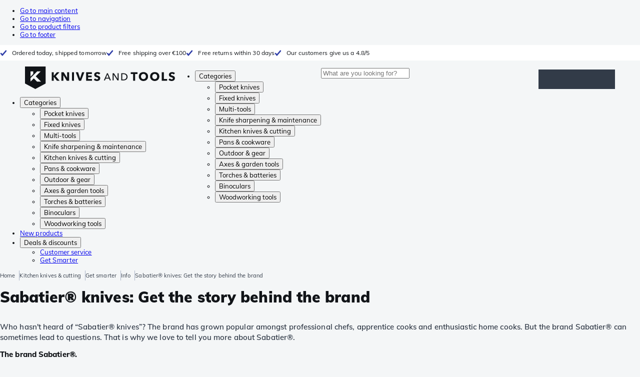

--- FILE ---
content_type: text/html; charset=utf-8
request_url: https://www.knivesandtools.ie/en/ct/quality-sabatier-kitchen-knives.htm
body_size: 30088
content:
<!DOCTYPE html><html lang="en"><head><meta charSet="utf-8" data-next-head=""/><meta name="viewport" content="width=device-width, initial-scale=1" data-next-head=""/><meta property="og:type" content="website" data-next-head=""/><meta property="og:image" content="https://www.knivesandtools.ie/static/logo-kat.png" data-next-head=""/><meta property="og:image:alt" content="Knivesandtools logo" data-next-head=""/><title data-next-head="">Sabatier® knives: Get the story behind the brand</title><meta name="robots" content="index,follow" data-next-head=""/><meta name="description" content="Sabatier® knives: Get the story behind the brand ➤ Knivesandtools blog with tips and tricks ✔ Top lists of the best products ✔ &#x27;How to&#x27; guides ✔ Versus articles" data-next-head=""/><link rel="alternate" hrefLang="nl-NL" href="https://www.knivesandtools.nl/nl/ct/kwaliteit-sabatier-keukenmessen.htm" data-next-head=""/><link rel="alternate" hrefLang="de-AT" href="https://www.knivesandtools.at/de/ct/hochwertige-sabatier-kuechenmesser.htm" data-next-head=""/><link rel="alternate" hrefLang="fr-BE" href="https://fr.knivesandtools.be/fr/ct/qualite-couteaux-de-cuisine-sabatier.htm" data-next-head=""/><link rel="alternate" hrefLang="nl-BE" href="https://www.knivesandtools.be/nl/ct/kwaliteit-sabatier-keukenmessen.htm" data-next-head=""/><link rel="alternate" hrefLang="x-default" href="https://www.knivesandtools.com/en/ct/quality-sabatier-kitchen-knives.htm" data-next-head=""/><link rel="alternate" hrefLang="de-DE" href="https://www.knivesandtools.de/de/ct/hochwertige-sabatier-kuechenmesser.htm" data-next-head=""/><link rel="alternate" hrefLang="en-DK" href="https://www.knivesandtools.dk/en/ct/quality-sabatier-kitchen-knives.htm" data-next-head=""/><link rel="alternate" hrefLang="es-ES" href="https://www.knivesandtools.es/es/ct/calidad-cuchillos-de-cocina-sabatier.htm" data-next-head=""/><link rel="alternate" hrefLang="fr-FR" href="https://www.knivesandtools.fr/fr/ct/qualite-couteaux-de-cuisine-sabatier.htm" data-next-head=""/><link rel="alternate" hrefLang="en-IE" href="https://www.knivesandtools.ie/en/ct/quality-sabatier-kitchen-knives.htm" data-next-head=""/><link rel="alternate" hrefLang="it-IT" href="https://www.knivesandtools.it/it/ct/qualita-coltelli-da-cucina-sabatier.htm" data-next-head=""/><link rel="alternate" hrefLang="pt-PT" href="https://www.knivesandtools.pt/pt/ct/facas-de-cozinha-de-qualidade-sabatier.htm" data-next-head=""/><link rel="alternate" hrefLang="en-SE" href="https://www.knivesandtools.se/en/ct/quality-sabatier-kitchen-knives.htm" data-next-head=""/><link rel="alternate" hrefLang="en-GB" href="https://www.knivesandtools.co.uk/en/ct/quality-sabatier-kitchen-knives.htm" data-next-head=""/><meta property="og:title" content="Sabatier® knives: Get the story behind the brand" data-next-head=""/><meta property="og:description" content="Sabatier® knives: Get the story behind the brand ➤ Knivesandtools blog with tips and tricks ✔ Top lists of the best products ✔ &#x27;How to&#x27; guides ✔ Versus articles" data-next-head=""/><link rel="canonical" href="https://www.knivesandtools.ie/en/ct/quality-sabatier-kitchen-knives.htm" data-next-head=""/><link rel="preconnect" href="https://assets.katogroup.eu"/><link rel="dns-prefetch" href="https://assets.katogroup.eu"/><link rel="shortcut icon" href="/static/favicons/kato/favicon.ico"/><link rel="apple-touch-icon" type="image/png" href="/static/favicons/kato/apple-touch-icon.png"/><link rel="apple-touch-icon" type="image/png" sizes="180x180" href="/static/favicons/kato/apple-touch-icon-180x180.png"/><link rel="icon" type="image/png" sizes="192x192" href="/static/favicons/kato/android-chrome-192x192.png"/><link rel="preload" href="/_next/static/css/fd5b66633a8f5e7d.css" as="style"/><link rel="preload" href="/_next/static/css/3f8fd4f606aa524a.css" as="style"/><link rel="preload" href="/_next/static/css/bf25617ae1daa955.css" as="style"/><script type="application/ld+json" data-next-head="">{"@context":"https://schema.org","@type":"WebSite","url":"https://www.knivesandtools.ie","potentialAction":[{"@type":"SearchAction","target":"/search?q={search_term_string}","query-input":"required name=search_term_string"}]}</script><script type="application/ld+json" data-next-head="">{"@context":"https://schema.org","@type":"NewsArticle","datePublished":"2022-09-01T10:00:00+01:00","description":"Sabatier® knives: Get the story behind the brand ➤ Knivesandtools blog with tips and tricks ✔ Top lists of the best products ✔ &apos;How to&apos; guides ✔ Versus articles","mainEntityOfPage":{"@type":"WebPage","@id":"https://www.knivesandtools.ie/en/ct/quality-sabatier-kitchen-knives.htm"},"headline":"Sabatier® knives: Get the story behind the brand","image":["https://assets.katogroup.eu/i/katogroup/lion-sabatier-ideal-inox.jpg"],"dateModified":"2022-09-01T10:00:00+01:00","publisher":{"@type":"Organization","name":"Knivesandtools","logo":{"@type":"ImageObject","url":"https://www.knivesandtools.ie/static/logo-kat.png"}}}</script><script type="application/ld+json" data-next-head="">{"@context":"https://schema.org","@type":"BreadcrumbList","itemListElement":[{"@type":"ListItem","position":1,"item":"https://www.knivesandtools.ie/","name":"Home"},{"@type":"ListItem","position":2,"item":"https://www.knivesandtools.ie/en/ct/kitchen-knives.htm","name":"Kitchen knives &amp; cutting"},{"@type":"ListItem","position":3,"item":"https://www.knivesandtools.ie/en/get-smarter/kitchen","name":"Get smarter"},{"@type":"ListItem","position":4,"item":"https://www.knivesandtools.ie/en/get-smarter/kitchen/info","name":"Info"},{"@type":"ListItem","position":5,"item":"https://www.knivesandtools.ie/en/ct/quality-sabatier-kitchen-knives.htm","name":"Sabatier® knives: Get the story behind the brand"}]}</script><link rel="stylesheet" href="/static/styles/nprogress.css?undefined"/><link rel="stylesheet" media="print" href="/static/styles/print.css?undefined"/><script id="datalayer">window.dataLayer = window.dataLayer || [];</script><script id="image-fallback" data-nscript="beforeInteractive">
 document.addEventListener('error', function(e) {
   const fallback = e.target.dataset.fallback
   if(!(e.target instanceof HTMLImageElement) || !fallback) return

   const type = fallback === 'pdp' ? 'pdp' : 'pop';
   e.target.dataset.origsrc=e.target.src;
   e.target.dataset.origsrcset=e.target.srcset;
   e.target.src='/static/placeholder-' + type + '.svg';
   e.target.srcset='';

 }, {capture: true});
 </script><link rel="stylesheet" href="/_next/static/css/fd5b66633a8f5e7d.css" data-n-g=""/><link rel="stylesheet" href="/_next/static/css/3f8fd4f606aa524a.css" data-n-p=""/><link rel="stylesheet" href="/_next/static/css/bf25617ae1daa955.css" data-n-p=""/><noscript data-n-css=""></noscript><script defer="" noModule="" src="/_next/static/chunks/polyfills-42372ed130431b0a.js"></script><script src="/_next/static/chunks/webpack-cb0bb4aee4f589d1.js" defer=""></script><script src="/_next/static/chunks/framework-82f984c82e43c0eb.js" defer=""></script><script src="/_next/static/chunks/main-c78c97367c23a11f.js" defer=""></script><script src="/_next/static/chunks/pages/_app-3e26f3ab5d6fc2ff.js" defer=""></script><script src="/_next/static/chunks/8017-97ef61a3ab25c750.js" defer=""></script><script src="/_next/static/chunks/7017-5aa9a48ce204c371.js" defer=""></script><script src="/_next/static/chunks/7484-1dc4bc591b8900ab.js" defer=""></script><script src="/_next/static/chunks/4414-7b219d0bc1a5062c.js" defer=""></script><script src="/_next/static/chunks/9463-2d22a8dfb2003a04.js" defer=""></script><script src="/_next/static/chunks/3061-d62b6a86a49d7c6e.js" defer=""></script><script src="/_next/static/chunks/1479-0af5448b2abab32a.js" defer=""></script><script src="/_next/static/chunks/1363-f17cee46f2b09240.js" defer=""></script><script src="/_next/static/chunks/9867-f5cea3155900feca.js" defer=""></script><script src="/_next/static/chunks/516-37514ca13ef7d633.js" defer=""></script><script src="/_next/static/chunks/7312-7ec0aad5203118ca.js" defer=""></script><script src="/_next/static/chunks/9681-2ff09e3a92b3d75c.js" defer=""></script><script src="/_next/static/chunks/pages/content/%5Bslug%5D-c06d69148fc91154.js" defer=""></script><script src="/_next/static/131473d9ed39ca5b40d6832fe4b320f9118d3367/_buildManifest.js" defer=""></script><script src="/_next/static/131473d9ed39ca5b40d6832fe4b320f9118d3367/_ssgManifest.js" defer=""></script></head><body data-theme="kato"><div id="__next"><noscript><iframe title="Taggrs.io" src="https://server.knivesandtools.ie/vel18Ny3TP.html?tg=574Q5RF" height="0" width="0" style="display:none;visibility:hidden"></iframe></noscript><div class="max-w-screen bg-background relative z-0 flex min-h-screen flex-col"><script type="application/ld+json">{"@context":"https://schema.org","@type":"SiteNavigationElement","name":"Main navigation","url":"https://www.knivesandtools.ie","about":"The main navigation of the website. This is the main menu that is shown on the top of the page.","hasPart":[{"@type":"SiteNavigationElement","name":"Pocket knives","url":"https://www.knivesandtools.ie/en/ct/pocket-knives-and-fixed-blade-knives.htm"},{"@type":"SiteNavigationElement","name":"Fixed knives","url":"https://www.knivesandtools.ie/en/ct/fixed-knives.htm"},{"@type":"SiteNavigationElement","name":"Multi-tools","url":"https://www.knivesandtools.ie/en/ct/multi-tools.htm"},{"@type":"SiteNavigationElement","name":"Knife sharpening & maintenance","url":"https://www.knivesandtools.ie/en/ct/knife-sharpeners-and-maintenance.htm"},{"@type":"SiteNavigationElement","name":"Kitchen knives & cutting","url":"https://www.knivesandtools.ie/en/ct/kitchen-knives.htm"},{"@type":"SiteNavigationElement","name":"Pans & cookware","url":"https://www.knivesandtools.ie/en/ct/buying-best-pans.htm"},{"@type":"SiteNavigationElement","name":"Outdoor & gear","url":"https://www.knivesandtools.ie/en/ct/other-outdoor.htm"},{"@type":"SiteNavigationElement","name":"Axes & garden tools","url":"https://www.knivesandtools.ie/en/ct/axes-garden-tools.htm"},{"@type":"SiteNavigationElement","name":"Torches & batteries","url":"https://www.knivesandtools.ie/en/ct/led-torches.htm"},{"@type":"SiteNavigationElement","name":"Binoculars","url":"https://www.knivesandtools.ie/en/ct/binoculars-monoculars-scopes.htm"},{"@type":"SiteNavigationElement","name":"Woodworking tools","url":"https://www.knivesandtools.ie/en/ct/woodworking-tools.htm"},{"@type":"SiteNavigationElement","name":"New products","url":"https://www.knivesandtools.ie/en/ct/new-products.htm"},{"@type":"SiteNavigationElement","name":"Deals & discounts","url":"https://www.knivesandtools.ie/en/ct/deals-and-discounts.htm"},{"@type":"SiteNavigationElement","name":"Customer service","url":"https://www.knivesandtools.iehttps://support.knivesandtools.com/hc/en-ie"},{"@type":"SiteNavigationElement","name":"Get Smarter","url":"https://www.knivesandtools.iehttps://www.knivesandtools.ie/get-smarter"}]}</script><div class="z-dialog-overlay absolute left-1/2 -translate-x-1/2"><ul class="space-y-1"><li><a href="#main" class="focus:bg-secondary sr-only text-base font-bold text-white focus:not-sr-only focus:absolute focus:left-1/2 focus:top-2 focus:z-[1001] focus:-translate-x-1/2 focus:p-2 focus:ring-2 focus:ring-blue-600">Go to main content</a></li><li><a href="#navigation" class="focus:bg-secondary sr-only text-base font-bold text-white focus:not-sr-only focus:absolute focus:left-1/2 focus:top-2 focus:z-[1001] focus:-translate-x-1/2 focus:p-2 focus:ring-2 focus:ring-blue-600">Go to navigation</a></li><li><a href="#products" class="focus:bg-secondary sr-only text-base font-bold text-white focus:not-sr-only focus:absolute focus:left-1/2 focus:top-2 focus:z-[1001] focus:-translate-x-1/2 focus:p-2 focus:ring-2 focus:ring-blue-600">Go to product filters</a></li><li><a href="#footer" class="focus:bg-secondary sr-only text-base font-bold text-white focus:not-sr-only focus:absolute focus:left-1/2 focus:top-2 focus:z-[1001] focus:-translate-x-1/2 focus:p-2 focus:ring-2 focus:ring-blue-600">Go to footer</a></li></ul></div><div class="OldBrowser_root__J2e5L" id="oldbrowser"><div class="MarkdownBlock_root__mFTc5"><p>You have an outdated webbrowser. The website might not work correctly.</p></div></div><div class="Header_uspBar__Fkwqu"><div class="skerper:sm:px-[15px] skerper:md:px-[20px] mx-auto box-border block w-full px-2 sm:px-[15px] md:px-[20px] lg:max-w-[1220px]"><div class="flex"><div class="Slider_slides__eT2H4 Header_usps__qs69F"><div class="Usp_root__zDEY8" style="background-image:var(--icon-check)">Ordered today, shipped tomorrow</div><div class="Usp_root__zDEY8" style="background-image:var(--icon-check)">Free shipping over €100</div><div class="Usp_root__zDEY8" style="background-image:var(--icon-check)">Free returns within 30 days</div><div class="Usp_root__zDEY8" style="background-image:var(--icon-check)">Our customers give us a 4.8/5</div></div></div></div></div><header class="AppBarContent_root__dK9RR" id="navigation"><div class="AppBarContent_wrapper__FxCuT"><a href="/" aria-label="Home" title="Logo" class="AppBarContent_logoContainer__A_y4O"><svg xmlns="http://www.w3.org/2000/svg" viewBox="0 0 280 42" class="AppBarContent_logo__e4cvd"><path d="m57.44 18.11 7.23 8.55h-5l-5.89-7.3v7.3H50V10.8h3.74v6.45h.07l5.67-6.45h4.79Zm21.3 3h-.07L72.31 10.8h-4.37v15.86h3.72l-.09-10.37h.07L78 26.66h4.35V10.8h-3.7Zm8.91 5.51h3.86V10.8h-3.86Zm15.24-4.61h-.09L99.12 10.8h-4.3l6 15.86h3.83l6.11-15.86h-4.23Zm14.89-1.95h6.59V17h-6.59v-3h7v-3.2h-10.69v15.86h11.06v-3.27h-7.37Zm16-6.22a2.3 2.3 0 0 1 .7-.26 5 5 0 0 1 .78-.06 3.6 3.6 0 0 1 1.53.37 3.5 3.5 0 0 1 1.29 1l2.44-2.57a7.1 7.1 0 0 0-2.45-1.46 8.2 8.2 0 0 0-2.75-.49 8.8 8.8 0 0 0-2.21.28 6.2 6.2 0 0 0-2 .88 4.8 4.8 0 0 0-1.41 1.55 4.47 4.47 0 0 0-.54 2.26 4.4 4.4 0 0 0 .35 1.83 4 4 0 0 0 .92 1.27 5 5 0 0 0 1.3.87 13 13 0 0 0 1.49.58c.52.16 1 .32 1.4.46a5.3 5.3 0 0 1 1 .47 2.1 2.1 0 0 1 .64.57 1.26 1.26 0 0 1 .22.76 1.7 1.7 0 0 1-.18.81 1.56 1.56 0 0 1-.48.54 2.1 2.1 0 0 1-.7.29 4 4 0 0 1-.83.09 4.1 4.1 0 0 1-1.9-.49 4.8 4.8 0 0 1-1.53-1.19l-2.51 2.55a7 7 0 0 0 2.65 1.72 9.3 9.3 0 0 0 3.3.59 8.2 8.2 0 0 0 2.26-.31 5.9 5.9 0 0 0 2-1 4.55 4.55 0 0 0 1.35-1.65 5.1 5.1 0 0 0 .51-2.36 3.87 3.87 0 0 0-.47-2 4.7 4.7 0 0 0-1.19-1.34 6.8 6.8 0 0 0-1.59-.86c-.58-.22-1.14-.41-1.68-.59l-1-.35a4.6 4.6 0 0 1-.77-.37 1.4 1.4 0 0 1-.49-.47 1.17 1.17 0 0 1-.17-.67 1.3 1.3 0 0 1 .21-.77 1.7 1.7 0 0 1 .51-.44Zm20.85-1.18 5.68 13.21h-2.09l-1.35-3.24h-6.27l-1.33 3.24h-2.05L153 12.7ZM156.2 21l-2.46-6.19-2.49 6.19Zm16.8 2.26-6.91-10.56h-2.41v13.21h1.85V15.13l7 10.78h2.34V12.7H173Zm17.77-7a6.65 6.65 0 0 1 .63 3 6.44 6.44 0 0 1-.63 2.94 6.2 6.2 0 0 1-1.66 2.05 7 7 0 0 1-2.3 1.21 8.3 8.3 0 0 1-2.54.4h-4.53V12.7h4.53a8.9 8.9 0 0 1 2.54.37 6.8 6.8 0 0 1 2.3 1.18 6 6 0 0 1 1.7 2.05Zm-1.35 3a5.25 5.25 0 0 0-.41-2.17 4.26 4.26 0 0 0-1.14-1.56 5.2 5.2 0 0 0-1.76-.95 7.1 7.1 0 0 0-2.21-.33h-2.31v10h2.31a7.1 7.1 0 0 0 2.21-.33 5.1 5.1 0 0 0 1.76-1 4.26 4.26 0 0 0 1.14-1.56 5.1 5.1 0 0 0 .45-2.05Zm7.88-5.24h4.48v12.64h3.83V14.07h4.48V10.8h-12.75Zm31.76 1.16a8.6 8.6 0 0 1 .65 3.43 8.7 8.7 0 0 1-.65 3.44 7.8 7.8 0 0 1-1.8 2.67 8 8 0 0 1-2.74 1.71 10 10 0 0 1-6.89 0 7.8 7.8 0 0 1-4.54-4.38 8.9 8.9 0 0 1-.65-3.44 8.8 8.8 0 0 1 .65-3.43 7.5 7.5 0 0 1 1.81-2.61 8 8 0 0 1 2.77-1.57 10.52 10.52 0 0 1 6.89 0 8 8 0 0 1 2.74 1.66 7.3 7.3 0 0 1 1.8 2.57Zm-3.45 3.43a5.5 5.5 0 0 0-.33-1.92 4.5 4.5 0 0 0-.93-1.54 4.3 4.3 0 0 0-1.43-1 4.5 4.5 0 0 0-1.85-.37 4.43 4.43 0 0 0-3.27 1.37 4.2 4.2 0 0 0-.93 1.54 5.5 5.5 0 0 0-.33 1.92 5.8 5.8 0 0 0 .34 2 4.55 4.55 0 0 0 .93 1.55 4 4 0 0 0 1.42 1 4.4 4.4 0 0 0 1.84.37 4.4 4.4 0 0 0 1.83-.37 4.1 4.1 0 0 0 1.44-1 4.6 4.6 0 0 0 .94-1.55 5.8 5.8 0 0 0 .37-1.95Zm24.53-3.43a8.6 8.6 0 0 1 .65 3.43 8.7 8.7 0 0 1-.65 3.44 7.8 7.8 0 0 1-1.8 2.67 8 8 0 0 1-2.74 1.71 10 10 0 0 1-6.89 0 7.74 7.74 0 0 1-4.54-4.38 8.9 8.9 0 0 1-.65-3.44 8.8 8.8 0 0 1 .65-3.43 7.6 7.6 0 0 1 1.8-2.61 8.1 8.1 0 0 1 2.78-1.57 10.52 10.52 0 0 1 6.89 0 8 8 0 0 1 2.74 1.66 7.3 7.3 0 0 1 1.8 2.57Zm-3.45 3.43a5.5 5.5 0 0 0-.33-1.92 4.8 4.8 0 0 0-.93-1.54 4.2 4.2 0 0 0-1.44-1 4.45 4.45 0 0 0-1.84-.37 4.43 4.43 0 0 0-3.27 1.37 4.2 4.2 0 0 0-.93 1.54 5.87 5.87 0 0 0 0 3.91 4.55 4.55 0 0 0 .93 1.55 4 4 0 0 0 1.42 1 4.74 4.74 0 0 0 3.67 0 4.2 4.2 0 0 0 1.44-1 4.7 4.7 0 0 0 .94-1.55 5.8 5.8 0 0 0 .38-1.94Zm12.5-7.86h-3.85v15.91h10v-3.34h-6.14Zm19 7.66a6.8 6.8 0 0 0-1.59-.86c-.58-.22-1.14-.41-1.68-.59l-1-.35a4.6 4.6 0 0 1-.77-.37 1.4 1.4 0 0 1-.49-.47 1.17 1.17 0 0 1-.17-.67 1.3 1.3 0 0 1 .21-.77 1.7 1.7 0 0 1 .53-.5 2.3 2.3 0 0 1 .7-.26 5 5 0 0 1 .78-.06 3.6 3.6 0 0 1 1.53.37 3.5 3.5 0 0 1 1.29 1l2.47-2.53a7.1 7.1 0 0 0-2.45-1.46 8.2 8.2 0 0 0-2.75-.49 8.8 8.8 0 0 0-2.21.28 6.2 6.2 0 0 0-2 .88 4.8 4.8 0 0 0-1.41 1.55 4.47 4.47 0 0 0-.53 2.26 4.4 4.4 0 0 0 .35 1.83 4 4 0 0 0 .92 1.27 5 5 0 0 0 1.3.87 13 13 0 0 0 1.49.58c.52.16 1 .32 1.4.46a5.3 5.3 0 0 1 1 .47 2.1 2.1 0 0 1 .64.57 1.26 1.26 0 0 1 .22.76 1.7 1.7 0 0 1-.18.81 1.56 1.56 0 0 1-.48.54 2.1 2.1 0 0 1-.7.29 4 4 0 0 1-.83.09 4.1 4.1 0 0 1-1.9-.49 4.8 4.8 0 0 1-1.53-1.19l-2.51 2.55a7 7 0 0 0 2.64 1.69 9.3 9.3 0 0 0 3.3.59 8.2 8.2 0 0 0 2.26-.31 5.9 5.9 0 0 0 1.95-1 4.55 4.55 0 0 0 1.35-1.65 5.1 5.1 0 0 0 .51-2.36 3.87 3.87 0 0 0-.47-2 4.7 4.7 0 0 0-1.15-1.28ZM0 0h38.6v31.71L19.3 42 0 31.71Zm10.27 18.93 5.12-5.15V9h-5.12Zm0 9.3 6.17-6.15 6.19 6.19H30l-9.86-9.92L29.46 9h-6.69l-12.5 12.52Z" style="fill:#111418"></path></svg></a><nav aria-label="Main" data-orientation="horizontal" dir="ltr" class="hidden relative z-50 mb-4"><div class="container px-4 text-sm font-bold"><div style="position:relative"><ul data-orientation="horizontal" class="flex gap-9 border-b p-0" dir="ltr"><li><button id="radix-«Rhrd6»-trigger-radix-«Rmhrd6»" data-state="closed" aria-expanded="false" aria-controls="radix-«Rhrd6»-content-radix-«Rmhrd6»" class="group inline-flex h-12 cursor-pointer items-center gap-2 text-sm font-bold leading-6 xl:text-base" data-radix-collection-item="">Categories<span style="--icon:var(--icon-chevron-right)" class="inline-block bg-current [mask-image:var(--icon)] [mask-position:center] [mask-repeat:no-repeat] [mask-size:contain] size-2 rotate-90"></span></button><div id="radix-«Rhrd6»-content-radix-«Rmhrd6»" aria-labelledby="radix-«Rhrd6»-trigger-radix-«Rmhrd6»" data-orientation="horizontal" data-state="closed" class="top-15 shadow-desktop-menu fixed bg-snow scrollbar-gutter-stable left-0 h-[75vh] w-full overflow-y-auto py-6 hidden" style="pointer-events:none" dir="ltr"><div class="container grid grid-cols-4 gap-4 p-0 px-4 text-base"><div data-orientation="vertical" class="col-span-1"><div style="position:relative"><ul data-orientation="vertical" class="gap-2 flex flex-col"><li><button id="radix-«Ramhrd6»-trigger-radix-«R5qmhrd6»" data-state="closed" aria-expanded="false" aria-controls="radix-«Ramhrd6»-content-radix-«R5qmhrd6»" class="group w-full" data-radix-collection-item=""><div class="group/item flex w-full cursor-pointer items-center gap-4 text-start text-sm leading-4 transition-colors duration-200 ease-in-out hover:bg-white"><span aria-hidden="true" style="--icon:var(--icon-pocketknives)" class="inline-block bg-current [mask-image:var(--icon)] [mask-position:center] [mask-repeat:no-repeat] [mask-size:contain] group-hover/item:!bg-dark group-data-[state=open]:!bg-dark transition-colors m-1.5 size-7 shrink-0"></span><div class="pr-4 relative flex w-full items-center justify-between gap-2"><span class="font-normal group-hover/item:pr-4 group-data-[state=open]:pr-4 group-hover/item:text-dark group-data-[state=open]:text-dark pr-4 transition-colors group-hover/item:font-bold group-data-[state=open]:font-bold">Pocket knives</span><span style="--icon:var(--icon-chevron-right)" class="inline-block bg-current [mask-image:var(--icon)] [mask-position:center] [mask-repeat:no-repeat] [mask-size:contain] group-hover/item:!bg-dark group-data-[state=open]:!bg-dark transition-colors absolute right-2 size-2"></span></div></div></button></li><li><button id="radix-«Ramhrd6»-trigger-radix-«R9qmhrd6»" data-state="closed" aria-expanded="false" aria-controls="radix-«Ramhrd6»-content-radix-«R9qmhrd6»" class="group w-full" data-radix-collection-item=""><div class="group/item flex w-full cursor-pointer items-center gap-4 text-start text-sm leading-4 transition-colors duration-200 ease-in-out hover:bg-white"><span aria-hidden="true" style="--icon:var(--icon-fixedblades)" class="inline-block bg-current [mask-image:var(--icon)] [mask-position:center] [mask-repeat:no-repeat] [mask-size:contain] group-hover/item:!bg-dark group-data-[state=open]:!bg-dark transition-colors m-1.5 size-7 shrink-0"></span><div class="pr-4 relative flex w-full items-center justify-between gap-2"><span class="font-normal group-hover/item:pr-4 group-data-[state=open]:pr-4 group-hover/item:text-dark group-data-[state=open]:text-dark pr-4 transition-colors group-hover/item:font-bold group-data-[state=open]:font-bold">Fixed knives</span><span style="--icon:var(--icon-chevron-right)" class="inline-block bg-current [mask-image:var(--icon)] [mask-position:center] [mask-repeat:no-repeat] [mask-size:contain] group-hover/item:!bg-dark group-data-[state=open]:!bg-dark transition-colors absolute right-2 size-2"></span></div></div></button></li><li><button id="radix-«Ramhrd6»-trigger-radix-«Rdqmhrd6»" data-state="closed" aria-expanded="false" aria-controls="radix-«Ramhrd6»-content-radix-«Rdqmhrd6»" class="group w-full" data-radix-collection-item=""><div class="group/item flex w-full cursor-pointer items-center gap-4 text-start text-sm leading-4 transition-colors duration-200 ease-in-out hover:bg-white"><span aria-hidden="true" style="--icon:var(--icon-multitools)" class="inline-block bg-current [mask-image:var(--icon)] [mask-position:center] [mask-repeat:no-repeat] [mask-size:contain] group-hover/item:!bg-dark group-data-[state=open]:!bg-dark transition-colors m-1.5 size-7 shrink-0"></span><div class="pr-4 relative flex w-full items-center justify-between gap-2"><span class="font-normal group-hover/item:pr-4 group-data-[state=open]:pr-4 group-hover/item:text-dark group-data-[state=open]:text-dark pr-4 transition-colors group-hover/item:font-bold group-data-[state=open]:font-bold">Multi-tools</span><span style="--icon:var(--icon-chevron-right)" class="inline-block bg-current [mask-image:var(--icon)] [mask-position:center] [mask-repeat:no-repeat] [mask-size:contain] group-hover/item:!bg-dark group-data-[state=open]:!bg-dark transition-colors absolute right-2 size-2"></span></div></div></button></li><li><button id="radix-«Ramhrd6»-trigger-radix-«Rhqmhrd6»" data-state="closed" aria-expanded="false" aria-controls="radix-«Ramhrd6»-content-radix-«Rhqmhrd6»" class="group w-full" data-radix-collection-item=""><div class="group/item flex w-full cursor-pointer items-center gap-4 text-start text-sm leading-4 transition-colors duration-200 ease-in-out hover:bg-white"><span aria-hidden="true" style="--icon:var(--icon-sharpening)" class="inline-block bg-current [mask-image:var(--icon)] [mask-position:center] [mask-repeat:no-repeat] [mask-size:contain] group-hover/item:!bg-dark group-data-[state=open]:!bg-dark transition-colors m-1.5 size-7 shrink-0"></span><div class="pr-4 relative flex w-full items-center justify-between gap-2"><span class="font-normal group-hover/item:pr-4 group-data-[state=open]:pr-4 group-hover/item:text-dark group-data-[state=open]:text-dark pr-4 transition-colors group-hover/item:font-bold group-data-[state=open]:font-bold">Knife sharpening &amp; maintenance</span><span style="--icon:var(--icon-chevron-right)" class="inline-block bg-current [mask-image:var(--icon)] [mask-position:center] [mask-repeat:no-repeat] [mask-size:contain] group-hover/item:!bg-dark group-data-[state=open]:!bg-dark transition-colors absolute right-2 size-2"></span></div></div></button></li><li><button id="radix-«Ramhrd6»-trigger-radix-«Rlqmhrd6»" data-state="closed" aria-expanded="false" aria-controls="radix-«Ramhrd6»-content-radix-«Rlqmhrd6»" class="group w-full" data-radix-collection-item=""><div class="group/item flex w-full cursor-pointer items-center gap-4 text-start text-sm leading-4 transition-colors duration-200 ease-in-out hover:bg-white"><span aria-hidden="true" style="--icon:var(--icon-kitchenknives)" class="inline-block bg-current [mask-image:var(--icon)] [mask-position:center] [mask-repeat:no-repeat] [mask-size:contain] group-hover/item:!bg-dark group-data-[state=open]:!bg-dark transition-colors m-1.5 size-7 shrink-0"></span><div class="pr-4 relative flex w-full items-center justify-between gap-2"><span class="font-normal group-hover/item:pr-4 group-data-[state=open]:pr-4 group-hover/item:text-dark group-data-[state=open]:text-dark pr-4 transition-colors group-hover/item:font-bold group-data-[state=open]:font-bold">Kitchen knives &amp; cutting</span><span style="--icon:var(--icon-chevron-right)" class="inline-block bg-current [mask-image:var(--icon)] [mask-position:center] [mask-repeat:no-repeat] [mask-size:contain] group-hover/item:!bg-dark group-data-[state=open]:!bg-dark transition-colors absolute right-2 size-2"></span></div></div></button></li><li><button id="radix-«Ramhrd6»-trigger-radix-«Rpqmhrd6»" data-state="closed" aria-expanded="false" aria-controls="radix-«Ramhrd6»-content-radix-«Rpqmhrd6»" class="group w-full" data-radix-collection-item=""><div class="group/item flex w-full cursor-pointer items-center gap-4 text-start text-sm leading-4 transition-colors duration-200 ease-in-out hover:bg-white"><span aria-hidden="true" style="--icon:var(--icon-pans)" class="inline-block bg-current [mask-image:var(--icon)] [mask-position:center] [mask-repeat:no-repeat] [mask-size:contain] group-hover/item:!bg-dark group-data-[state=open]:!bg-dark transition-colors m-1.5 size-7 shrink-0"></span><div class="pr-4 relative flex w-full items-center justify-between gap-2"><span class="font-normal group-hover/item:pr-4 group-data-[state=open]:pr-4 group-hover/item:text-dark group-data-[state=open]:text-dark pr-4 transition-colors group-hover/item:font-bold group-data-[state=open]:font-bold">Pans &amp; cookware</span><span style="--icon:var(--icon-chevron-right)" class="inline-block bg-current [mask-image:var(--icon)] [mask-position:center] [mask-repeat:no-repeat] [mask-size:contain] group-hover/item:!bg-dark group-data-[state=open]:!bg-dark transition-colors absolute right-2 size-2"></span></div></div></button></li><li><button id="radix-«Ramhrd6»-trigger-radix-«Rtqmhrd6»" data-state="closed" aria-expanded="false" aria-controls="radix-«Ramhrd6»-content-radix-«Rtqmhrd6»" class="group w-full" data-radix-collection-item=""><div class="group/item flex w-full cursor-pointer items-center gap-4 text-start text-sm leading-4 transition-colors duration-200 ease-in-out hover:bg-white"><span aria-hidden="true" style="--icon:var(--icon-outdoorgear)" class="inline-block bg-current [mask-image:var(--icon)] [mask-position:center] [mask-repeat:no-repeat] [mask-size:contain] group-hover/item:!bg-dark group-data-[state=open]:!bg-dark transition-colors m-1.5 size-7 shrink-0"></span><div class="pr-4 relative flex w-full items-center justify-between gap-2"><span class="font-normal group-hover/item:pr-4 group-data-[state=open]:pr-4 group-hover/item:text-dark group-data-[state=open]:text-dark pr-4 transition-colors group-hover/item:font-bold group-data-[state=open]:font-bold">Outdoor &amp; gear</span><span style="--icon:var(--icon-chevron-right)" class="inline-block bg-current [mask-image:var(--icon)] [mask-position:center] [mask-repeat:no-repeat] [mask-size:contain] group-hover/item:!bg-dark group-data-[state=open]:!bg-dark transition-colors absolute right-2 size-2"></span></div></div></button></li><li><button id="radix-«Ramhrd6»-trigger-radix-«R11qmhrd6»" data-state="closed" aria-expanded="false" aria-controls="radix-«Ramhrd6»-content-radix-«R11qmhrd6»" class="group w-full" data-radix-collection-item=""><div class="group/item flex w-full cursor-pointer items-center gap-4 text-start text-sm leading-4 transition-colors duration-200 ease-in-out hover:bg-white"><span aria-hidden="true" style="--icon:var(--icon-axes)" class="inline-block bg-current [mask-image:var(--icon)] [mask-position:center] [mask-repeat:no-repeat] [mask-size:contain] group-hover/item:!bg-dark group-data-[state=open]:!bg-dark transition-colors m-1.5 size-7 shrink-0"></span><div class="pr-4 relative flex w-full items-center justify-between gap-2"><span class="font-normal group-hover/item:pr-4 group-data-[state=open]:pr-4 group-hover/item:text-dark group-data-[state=open]:text-dark pr-4 transition-colors group-hover/item:font-bold group-data-[state=open]:font-bold">Axes &amp; garden tools</span><span style="--icon:var(--icon-chevron-right)" class="inline-block bg-current [mask-image:var(--icon)] [mask-position:center] [mask-repeat:no-repeat] [mask-size:contain] group-hover/item:!bg-dark group-data-[state=open]:!bg-dark transition-colors absolute right-2 size-2"></span></div></div></button></li><li><button id="radix-«Ramhrd6»-trigger-radix-«R15qmhrd6»" data-state="closed" aria-expanded="false" aria-controls="radix-«Ramhrd6»-content-radix-«R15qmhrd6»" class="group w-full" data-radix-collection-item=""><div class="group/item flex w-full cursor-pointer items-center gap-4 text-start text-sm leading-4 transition-colors duration-200 ease-in-out hover:bg-white"><span aria-hidden="true" style="--icon:var(--icon-flashlights)" class="inline-block bg-current [mask-image:var(--icon)] [mask-position:center] [mask-repeat:no-repeat] [mask-size:contain] group-hover/item:!bg-dark group-data-[state=open]:!bg-dark transition-colors m-1.5 size-7 shrink-0"></span><div class="pr-4 relative flex w-full items-center justify-between gap-2"><span class="font-normal group-hover/item:pr-4 group-data-[state=open]:pr-4 group-hover/item:text-dark group-data-[state=open]:text-dark pr-4 transition-colors group-hover/item:font-bold group-data-[state=open]:font-bold">Torches &amp; batteries</span><span style="--icon:var(--icon-chevron-right)" class="inline-block bg-current [mask-image:var(--icon)] [mask-position:center] [mask-repeat:no-repeat] [mask-size:contain] group-hover/item:!bg-dark group-data-[state=open]:!bg-dark transition-colors absolute right-2 size-2"></span></div></div></button></li><li><button id="radix-«Ramhrd6»-trigger-radix-«R19qmhrd6»" data-state="closed" aria-expanded="false" aria-controls="radix-«Ramhrd6»-content-radix-«R19qmhrd6»" class="group w-full" data-radix-collection-item=""><div class="group/item flex w-full cursor-pointer items-center gap-4 text-start text-sm leading-4 transition-colors duration-200 ease-in-out hover:bg-white"><span aria-hidden="true" style="--icon:var(--icon-binoculars)" class="inline-block bg-current [mask-image:var(--icon)] [mask-position:center] [mask-repeat:no-repeat] [mask-size:contain] group-hover/item:!bg-dark group-data-[state=open]:!bg-dark transition-colors m-1.5 size-7 shrink-0"></span><div class="pr-4 relative flex w-full items-center justify-between gap-2"><span class="font-normal group-hover/item:pr-4 group-data-[state=open]:pr-4 group-hover/item:text-dark group-data-[state=open]:text-dark pr-4 transition-colors group-hover/item:font-bold group-data-[state=open]:font-bold">Binoculars</span><span style="--icon:var(--icon-chevron-right)" class="inline-block bg-current [mask-image:var(--icon)] [mask-position:center] [mask-repeat:no-repeat] [mask-size:contain] group-hover/item:!bg-dark group-data-[state=open]:!bg-dark transition-colors absolute right-2 size-2"></span></div></div></button></li><li><button id="radix-«Ramhrd6»-trigger-radix-«R1dqmhrd6»" data-state="closed" aria-expanded="false" aria-controls="radix-«Ramhrd6»-content-radix-«R1dqmhrd6»" class="group w-full" data-radix-collection-item=""><div class="group/item flex w-full cursor-pointer items-center gap-4 text-start text-sm leading-4 transition-colors duration-200 ease-in-out hover:bg-white"><span aria-hidden="true" style="--icon:var(--icon-woodworking)" class="inline-block bg-current [mask-image:var(--icon)] [mask-position:center] [mask-repeat:no-repeat] [mask-size:contain] group-hover/item:!bg-dark group-data-[state=open]:!bg-dark transition-colors m-1.5 size-7 shrink-0"></span><div class="pr-4 relative flex w-full items-center justify-between gap-2"><span class="font-normal group-hover/item:pr-4 group-data-[state=open]:pr-4 group-hover/item:text-dark group-data-[state=open]:text-dark pr-4 transition-colors group-hover/item:font-bold group-data-[state=open]:font-bold">Woodworking tools</span><span style="--icon:var(--icon-chevron-right)" class="inline-block bg-current [mask-image:var(--icon)] [mask-position:center] [mask-repeat:no-repeat] [mask-size:contain] group-hover/item:!bg-dark group-data-[state=open]:!bg-dark transition-colors absolute right-2 size-2"></span></div></div></button></li></ul></div></div></div></div></li></ul></div></div></nav><div class="AppBarContent_searchBox__VuNdD"><div class="lg:hidden"></div><form class="justify-center hidden lg:block skerper:max-lg:px-3 skerper:max-lg:pt-[30px] skerper:max-lg:pb-3 skerper:max-lg:mb-0 skerper:max-lg:bg-[#c9d4e4]" action="/search" method="get"><div class="text-primary-text letter-spacing-[0.1px] skerper:hover:border-primary relative inline-flex cursor-text items-center rounded-[1px] border border-[#8796ab] font-sans text-[14px] leading-[1.1876em] hover:border-[#546378] md:leading-[1.3] [label+&amp;]:mt-[8px] pr-[12px] min-h-10 w-full border-none bg-white shadow-[inset_1px_1px_2px_rgb(135_150_171_/_50%)] lg:top-[0.5px] lg:ml-7 lg:mr-9 lg:max-w-[400px] xl:top-[-0.5px] xl:ml-[18px] xl:mr-[14px] xl:max-w-[600px] skerper:lg:min-h-[40px] skerper:lg:ml-[33px] skerper:xl:top-[0.5px] skerper:xl:ml-[11px]"><input autoComplete="off" placeholder="What are you looking for?" aria-label="search" class="box-content! m-0 block h-[1.1876em] w-full min-w-0 border-0 bg-none px-[12px] pb-[11px] pt-[10px] font-[inherit] tracking-[inherit] text-current placeholder:text-current placeholder:opacity-50 focus:outline-none" name="q" value=""/><span title="Search" style="--icon:var(--icon-search)" class="inline-block bg-current [mask-image:var(--icon)] [mask-position:center] [mask-repeat:no-repeat] [mask-size:contain] size-6 text-[var(--primary-dark)]"></span></div></form></div><div class="notranslate AppBarContent_icons__b9wQN"><a href="/wishlist" class="AppBarContent_icon__msBub AppBarContent_iconWishlist__w5T__" data-testid="wishlist-icon"><span translate="yes">Wishlist</span></a><a class="AppBarContent_icon__msBub AppBarContent_iconAccount__YvwGp" data-testid="account-icon" translate="yes" href="/account/login">Log in</a><button type="button" class="AppBarContent_icon__msBub AppBarContent_iconSearch__a9C3i" data-testid="search-icon">Search</button><a class="AppBarContent_icon__msBub AppBarContent_iconCart__Fdg0b" data-testid="cart-icon" href="/cart"><span translate="yes">Shopping cart</span></a><button type="button" class="AppBarContent_icon__msBub AppBarContent_iconMenu__Dgb7X" data-testid="menu-icon"><span class="w-full">Menu</span></button></div></div></header><nav aria-label="Main" data-orientation="horizontal" dir="ltr" class="hidden xl:block relative z-50 mb-4"><div class="container px-4 text-sm font-bold"><div style="position:relative"><ul data-orientation="horizontal" class="flex gap-9 border-b p-0" dir="ltr"><li><button id="radix-«R4rd6»-trigger-radix-«R2srd6»" data-state="closed" aria-expanded="false" aria-controls="radix-«R4rd6»-content-radix-«R2srd6»" class="group inline-flex h-12 cursor-pointer items-center gap-2 text-sm font-bold leading-6 xl:text-base" data-radix-collection-item="">Categories<span style="--icon:var(--icon-chevron-right)" class="inline-block bg-current [mask-image:var(--icon)] [mask-position:center] [mask-repeat:no-repeat] [mask-size:contain] size-2 rotate-90"></span></button><div id="radix-«R4rd6»-content-radix-«R2srd6»" aria-labelledby="radix-«R4rd6»-trigger-radix-«R2srd6»" data-orientation="horizontal" data-state="closed" class="absolute top-0 bg-snow scrollbar-gutter-stable left-0 h-[75vh] w-full overflow-y-auto py-6 hidden" style="pointer-events:none" dir="ltr"><div class="container grid grid-cols-4 gap-4 p-0 px-4 text-base"><div data-orientation="vertical" class="col-span-1"><div style="position:relative"><ul data-orientation="vertical" class="gap-2 flex flex-col"><li><button id="radix-«R1asrd6»-trigger-radix-«Rnasrd6»" data-state="closed" aria-expanded="false" aria-controls="radix-«R1asrd6»-content-radix-«Rnasrd6»" class="group w-full" data-radix-collection-item=""><div class="group/item flex w-full cursor-pointer items-center gap-4 text-start text-sm leading-4 transition-colors duration-200 ease-in-out hover:bg-white"><span aria-hidden="true" style="--icon:var(--icon-pocketknives)" class="inline-block bg-current [mask-image:var(--icon)] [mask-position:center] [mask-repeat:no-repeat] [mask-size:contain] group-hover/item:!bg-dark group-data-[state=open]:!bg-dark transition-colors m-1.5 size-7 shrink-0"></span><div class="pr-4 relative flex w-full items-center justify-between gap-2"><span class="font-normal group-hover/item:pr-4 group-data-[state=open]:pr-4 group-hover/item:text-dark group-data-[state=open]:text-dark pr-4 transition-colors group-hover/item:font-bold group-data-[state=open]:font-bold">Pocket knives</span><span style="--icon:var(--icon-chevron-right)" class="inline-block bg-current [mask-image:var(--icon)] [mask-position:center] [mask-repeat:no-repeat] [mask-size:contain] group-hover/item:!bg-dark group-data-[state=open]:!bg-dark transition-colors absolute right-2 size-2"></span></div></div></button></li><li><button id="radix-«R1asrd6»-trigger-radix-«R17asrd6»" data-state="closed" aria-expanded="false" aria-controls="radix-«R1asrd6»-content-radix-«R17asrd6»" class="group w-full" data-radix-collection-item=""><div class="group/item flex w-full cursor-pointer items-center gap-4 text-start text-sm leading-4 transition-colors duration-200 ease-in-out hover:bg-white"><span aria-hidden="true" style="--icon:var(--icon-fixedblades)" class="inline-block bg-current [mask-image:var(--icon)] [mask-position:center] [mask-repeat:no-repeat] [mask-size:contain] group-hover/item:!bg-dark group-data-[state=open]:!bg-dark transition-colors m-1.5 size-7 shrink-0"></span><div class="pr-4 relative flex w-full items-center justify-between gap-2"><span class="font-normal group-hover/item:pr-4 group-data-[state=open]:pr-4 group-hover/item:text-dark group-data-[state=open]:text-dark pr-4 transition-colors group-hover/item:font-bold group-data-[state=open]:font-bold">Fixed knives</span><span style="--icon:var(--icon-chevron-right)" class="inline-block bg-current [mask-image:var(--icon)] [mask-position:center] [mask-repeat:no-repeat] [mask-size:contain] group-hover/item:!bg-dark group-data-[state=open]:!bg-dark transition-colors absolute right-2 size-2"></span></div></div></button></li><li><button id="radix-«R1asrd6»-trigger-radix-«R1nasrd6»" data-state="closed" aria-expanded="false" aria-controls="radix-«R1asrd6»-content-radix-«R1nasrd6»" class="group w-full" data-radix-collection-item=""><div class="group/item flex w-full cursor-pointer items-center gap-4 text-start text-sm leading-4 transition-colors duration-200 ease-in-out hover:bg-white"><span aria-hidden="true" style="--icon:var(--icon-multitools)" class="inline-block bg-current [mask-image:var(--icon)] [mask-position:center] [mask-repeat:no-repeat] [mask-size:contain] group-hover/item:!bg-dark group-data-[state=open]:!bg-dark transition-colors m-1.5 size-7 shrink-0"></span><div class="pr-4 relative flex w-full items-center justify-between gap-2"><span class="font-normal group-hover/item:pr-4 group-data-[state=open]:pr-4 group-hover/item:text-dark group-data-[state=open]:text-dark pr-4 transition-colors group-hover/item:font-bold group-data-[state=open]:font-bold">Multi-tools</span><span style="--icon:var(--icon-chevron-right)" class="inline-block bg-current [mask-image:var(--icon)] [mask-position:center] [mask-repeat:no-repeat] [mask-size:contain] group-hover/item:!bg-dark group-data-[state=open]:!bg-dark transition-colors absolute right-2 size-2"></span></div></div></button></li><li><button id="radix-«R1asrd6»-trigger-radix-«R27asrd6»" data-state="closed" aria-expanded="false" aria-controls="radix-«R1asrd6»-content-radix-«R27asrd6»" class="group w-full" data-radix-collection-item=""><div class="group/item flex w-full cursor-pointer items-center gap-4 text-start text-sm leading-4 transition-colors duration-200 ease-in-out hover:bg-white"><span aria-hidden="true" style="--icon:var(--icon-sharpening)" class="inline-block bg-current [mask-image:var(--icon)] [mask-position:center] [mask-repeat:no-repeat] [mask-size:contain] group-hover/item:!bg-dark group-data-[state=open]:!bg-dark transition-colors m-1.5 size-7 shrink-0"></span><div class="pr-4 relative flex w-full items-center justify-between gap-2"><span class="font-normal group-hover/item:pr-4 group-data-[state=open]:pr-4 group-hover/item:text-dark group-data-[state=open]:text-dark pr-4 transition-colors group-hover/item:font-bold group-data-[state=open]:font-bold">Knife sharpening &amp; maintenance</span><span style="--icon:var(--icon-chevron-right)" class="inline-block bg-current [mask-image:var(--icon)] [mask-position:center] [mask-repeat:no-repeat] [mask-size:contain] group-hover/item:!bg-dark group-data-[state=open]:!bg-dark transition-colors absolute right-2 size-2"></span></div></div></button></li><li><button id="radix-«R1asrd6»-trigger-radix-«R2nasrd6»" data-state="closed" aria-expanded="false" aria-controls="radix-«R1asrd6»-content-radix-«R2nasrd6»" class="group w-full" data-radix-collection-item=""><div class="group/item flex w-full cursor-pointer items-center gap-4 text-start text-sm leading-4 transition-colors duration-200 ease-in-out hover:bg-white"><span aria-hidden="true" style="--icon:var(--icon-kitchenknives)" class="inline-block bg-current [mask-image:var(--icon)] [mask-position:center] [mask-repeat:no-repeat] [mask-size:contain] group-hover/item:!bg-dark group-data-[state=open]:!bg-dark transition-colors m-1.5 size-7 shrink-0"></span><div class="pr-4 relative flex w-full items-center justify-between gap-2"><span class="font-normal group-hover/item:pr-4 group-data-[state=open]:pr-4 group-hover/item:text-dark group-data-[state=open]:text-dark pr-4 transition-colors group-hover/item:font-bold group-data-[state=open]:font-bold">Kitchen knives &amp; cutting</span><span style="--icon:var(--icon-chevron-right)" class="inline-block bg-current [mask-image:var(--icon)] [mask-position:center] [mask-repeat:no-repeat] [mask-size:contain] group-hover/item:!bg-dark group-data-[state=open]:!bg-dark transition-colors absolute right-2 size-2"></span></div></div></button></li><li><button id="radix-«R1asrd6»-trigger-radix-«R37asrd6»" data-state="closed" aria-expanded="false" aria-controls="radix-«R1asrd6»-content-radix-«R37asrd6»" class="group w-full" data-radix-collection-item=""><div class="group/item flex w-full cursor-pointer items-center gap-4 text-start text-sm leading-4 transition-colors duration-200 ease-in-out hover:bg-white"><span aria-hidden="true" style="--icon:var(--icon-pans)" class="inline-block bg-current [mask-image:var(--icon)] [mask-position:center] [mask-repeat:no-repeat] [mask-size:contain] group-hover/item:!bg-dark group-data-[state=open]:!bg-dark transition-colors m-1.5 size-7 shrink-0"></span><div class="pr-4 relative flex w-full items-center justify-between gap-2"><span class="font-normal group-hover/item:pr-4 group-data-[state=open]:pr-4 group-hover/item:text-dark group-data-[state=open]:text-dark pr-4 transition-colors group-hover/item:font-bold group-data-[state=open]:font-bold">Pans &amp; cookware</span><span style="--icon:var(--icon-chevron-right)" class="inline-block bg-current [mask-image:var(--icon)] [mask-position:center] [mask-repeat:no-repeat] [mask-size:contain] group-hover/item:!bg-dark group-data-[state=open]:!bg-dark transition-colors absolute right-2 size-2"></span></div></div></button></li><li><button id="radix-«R1asrd6»-trigger-radix-«R3nasrd6»" data-state="closed" aria-expanded="false" aria-controls="radix-«R1asrd6»-content-radix-«R3nasrd6»" class="group w-full" data-radix-collection-item=""><div class="group/item flex w-full cursor-pointer items-center gap-4 text-start text-sm leading-4 transition-colors duration-200 ease-in-out hover:bg-white"><span aria-hidden="true" style="--icon:var(--icon-outdoorgear)" class="inline-block bg-current [mask-image:var(--icon)] [mask-position:center] [mask-repeat:no-repeat] [mask-size:contain] group-hover/item:!bg-dark group-data-[state=open]:!bg-dark transition-colors m-1.5 size-7 shrink-0"></span><div class="pr-4 relative flex w-full items-center justify-between gap-2"><span class="font-normal group-hover/item:pr-4 group-data-[state=open]:pr-4 group-hover/item:text-dark group-data-[state=open]:text-dark pr-4 transition-colors group-hover/item:font-bold group-data-[state=open]:font-bold">Outdoor &amp; gear</span><span style="--icon:var(--icon-chevron-right)" class="inline-block bg-current [mask-image:var(--icon)] [mask-position:center] [mask-repeat:no-repeat] [mask-size:contain] group-hover/item:!bg-dark group-data-[state=open]:!bg-dark transition-colors absolute right-2 size-2"></span></div></div></button></li><li><button id="radix-«R1asrd6»-trigger-radix-«R47asrd6»" data-state="closed" aria-expanded="false" aria-controls="radix-«R1asrd6»-content-radix-«R47asrd6»" class="group w-full" data-radix-collection-item=""><div class="group/item flex w-full cursor-pointer items-center gap-4 text-start text-sm leading-4 transition-colors duration-200 ease-in-out hover:bg-white"><span aria-hidden="true" style="--icon:var(--icon-axes)" class="inline-block bg-current [mask-image:var(--icon)] [mask-position:center] [mask-repeat:no-repeat] [mask-size:contain] group-hover/item:!bg-dark group-data-[state=open]:!bg-dark transition-colors m-1.5 size-7 shrink-0"></span><div class="pr-4 relative flex w-full items-center justify-between gap-2"><span class="font-normal group-hover/item:pr-4 group-data-[state=open]:pr-4 group-hover/item:text-dark group-data-[state=open]:text-dark pr-4 transition-colors group-hover/item:font-bold group-data-[state=open]:font-bold">Axes &amp; garden tools</span><span style="--icon:var(--icon-chevron-right)" class="inline-block bg-current [mask-image:var(--icon)] [mask-position:center] [mask-repeat:no-repeat] [mask-size:contain] group-hover/item:!bg-dark group-data-[state=open]:!bg-dark transition-colors absolute right-2 size-2"></span></div></div></button></li><li><button id="radix-«R1asrd6»-trigger-radix-«R4nasrd6»" data-state="closed" aria-expanded="false" aria-controls="radix-«R1asrd6»-content-radix-«R4nasrd6»" class="group w-full" data-radix-collection-item=""><div class="group/item flex w-full cursor-pointer items-center gap-4 text-start text-sm leading-4 transition-colors duration-200 ease-in-out hover:bg-white"><span aria-hidden="true" style="--icon:var(--icon-flashlights)" class="inline-block bg-current [mask-image:var(--icon)] [mask-position:center] [mask-repeat:no-repeat] [mask-size:contain] group-hover/item:!bg-dark group-data-[state=open]:!bg-dark transition-colors m-1.5 size-7 shrink-0"></span><div class="pr-4 relative flex w-full items-center justify-between gap-2"><span class="font-normal group-hover/item:pr-4 group-data-[state=open]:pr-4 group-hover/item:text-dark group-data-[state=open]:text-dark pr-4 transition-colors group-hover/item:font-bold group-data-[state=open]:font-bold">Torches &amp; batteries</span><span style="--icon:var(--icon-chevron-right)" class="inline-block bg-current [mask-image:var(--icon)] [mask-position:center] [mask-repeat:no-repeat] [mask-size:contain] group-hover/item:!bg-dark group-data-[state=open]:!bg-dark transition-colors absolute right-2 size-2"></span></div></div></button></li><li><button id="radix-«R1asrd6»-trigger-radix-«R57asrd6»" data-state="closed" aria-expanded="false" aria-controls="radix-«R1asrd6»-content-radix-«R57asrd6»" class="group w-full" data-radix-collection-item=""><div class="group/item flex w-full cursor-pointer items-center gap-4 text-start text-sm leading-4 transition-colors duration-200 ease-in-out hover:bg-white"><span aria-hidden="true" style="--icon:var(--icon-binoculars)" class="inline-block bg-current [mask-image:var(--icon)] [mask-position:center] [mask-repeat:no-repeat] [mask-size:contain] group-hover/item:!bg-dark group-data-[state=open]:!bg-dark transition-colors m-1.5 size-7 shrink-0"></span><div class="pr-4 relative flex w-full items-center justify-between gap-2"><span class="font-normal group-hover/item:pr-4 group-data-[state=open]:pr-4 group-hover/item:text-dark group-data-[state=open]:text-dark pr-4 transition-colors group-hover/item:font-bold group-data-[state=open]:font-bold">Binoculars</span><span style="--icon:var(--icon-chevron-right)" class="inline-block bg-current [mask-image:var(--icon)] [mask-position:center] [mask-repeat:no-repeat] [mask-size:contain] group-hover/item:!bg-dark group-data-[state=open]:!bg-dark transition-colors absolute right-2 size-2"></span></div></div></button></li><li><button id="radix-«R1asrd6»-trigger-radix-«R5nasrd6»" data-state="closed" aria-expanded="false" aria-controls="radix-«R1asrd6»-content-radix-«R5nasrd6»" class="group w-full" data-radix-collection-item=""><div class="group/item flex w-full cursor-pointer items-center gap-4 text-start text-sm leading-4 transition-colors duration-200 ease-in-out hover:bg-white"><span aria-hidden="true" style="--icon:var(--icon-woodworking)" class="inline-block bg-current [mask-image:var(--icon)] [mask-position:center] [mask-repeat:no-repeat] [mask-size:contain] group-hover/item:!bg-dark group-data-[state=open]:!bg-dark transition-colors m-1.5 size-7 shrink-0"></span><div class="pr-4 relative flex w-full items-center justify-between gap-2"><span class="font-normal group-hover/item:pr-4 group-data-[state=open]:pr-4 group-hover/item:text-dark group-data-[state=open]:text-dark pr-4 transition-colors group-hover/item:font-bold group-data-[state=open]:font-bold">Woodworking tools</span><span style="--icon:var(--icon-chevron-right)" class="inline-block bg-current [mask-image:var(--icon)] [mask-position:center] [mask-repeat:no-repeat] [mask-size:contain] group-hover/item:!bg-dark group-data-[state=open]:!bg-dark transition-colors absolute right-2 size-2"></span></div></div></button></li></ul></div></div></div></div></li><li><a class="flex h-12 items-center" data-testid="navigation-link" data-radix-collection-item="" href="/en/ct/new-products.htm"><span>New products</span></a></li><li><button id="radix-«R4rd6»-trigger-radix-«R2csrd6»" data-state="closed" aria-expanded="false" aria-controls="radix-«R4rd6»-content-radix-«R2csrd6»" class="group inline-flex h-12 cursor-pointer items-center gap-2 text-sm font-bold leading-6 xl:text-base" data-radix-collection-item="">Deals &amp; discounts<span style="--icon:var(--icon-chevron-right)" class="inline-block bg-current [mask-image:var(--icon)] [mask-position:center] [mask-repeat:no-repeat] [mask-size:contain] size-2 rotate-90"></span></button></li><ul class="leading-3.5 ml-auto flex gap-8 self-end text-xs"><li><a class="flex h-12 items-center" data-testid="navigation-link" data-radix-collection-item="" href="https://support.knivesandtools.com/hc/en-ie"><span>Customer service</span></a></li><li><a class="flex h-12 items-center" data-testid="navigation-link" data-radix-collection-item="" href="https://www.knivesandtools.ie/get-smarter"><span>Get Smarter</span></a></li></ul></ul></div></div></nav><main class="flex-1" id="main"><div class="skerper:sm:px-[15px] skerper:md:px-[20px] mx-auto box-border block w-full px-2 sm:px-[15px] md:px-[20px] lg:max-w-[1220px]"><div class="TopicPage"><nav aria-label="breadcrumb" data-testid="breadcrumbs" class="Breadcrumbs_root__g4Jbl"><a data-testid="breadcrumbs-item" href="/">Home</a><a data-testid="breadcrumbs-item" href="/en/ct/kitchen-knives.htm">Kitchen knives &amp; cutting</a><a data-testid="breadcrumbs-item" href="/en/get-smarter/kitchen">Get smarter</a><a data-testid="breadcrumbs-item" href="/en/get-smarter/kitchen/info">Info</a><span data-testid="breadcrumbs-item">Sabatier® knives: Get the story behind the brand</span></nav><div class="TopicDetailPage_root__0e7qa"><div class="TopicDetailPage_related__B37r4"><div id="related-topics" class="Accordion_root__VcXOX Accordion_expanded__Tgwqy SideAccordion_root__53fct"><button id="header-related-topics" aria-controls="panel-related-topics" type="button" class="skerper:!text-[#5571a3]">Related topics</button><div id="react-collapsed-panel-undefined" aria-hidden="false" style="box-sizing:border-box"><section id="panel-related-topics" aria-labelledby="header-related-topics"><a href="/en/ct/what-is-the-best-kitchen-knife.htm">What is the best chef&#x27;s knife?</a><a href="/en/ct/chefs-knife-versus-santoku.htm">Chef’s knife vs santoku: What are the differences</a><a href="/en/ct/top-5-japanese-knife-sets.htm">Top 5 Japanese knife sets</a><a href="/en/ct/buying-guide-all-round-kitchen-knives.htm">Buying guide all-round kitchen knives: which kitchen knife do I need?</a><a href="/en/ct/top-10-gifts-for-a-home-cook.htm">Top 10 gifts for a home cook</a><a href="/en/ct/bread-knive-test.htm">The bread knife test</a><a href="/en/ct/buying-guide-cutting-boards.htm">How do I choose the right cutting board? </a><a href="/en/ct/top-5-waiters-corkscrews-our-favourites.htm">Top 5 waiter&#x27;s corkscrews: our favourites</a></section></div></div><div id="info" class="Accordion_root__VcXOX Accordion_expanded__Tgwqy SideAccordion_root__53fct"><button id="header-info" aria-controls="panel-info" type="button" class="skerper:!text-[#5571a3]">Info</button><div id="react-collapsed-panel-undefined" aria-hidden="false" style="box-sizing:border-box"><section id="panel-info" aria-labelledby="header-info"><a href="/en/ct/personal-gift.htm">Personal gift with engraving</a><a href="/en/ct/interview-samson-tran-raventhepirate-about-the-we-knife-ryson.htm">Interview: Samson Tran (Raventhepirate) on the WE Knife Ryson</a><a href="/en/ct/spotlight-mora-kansbol.htm">Spotlight: Mora Kansbol</a><a href="/en/ct/spotlight-work-sharp-precision-adjust-series.htm">Spotlight: Work Sharp Precision Adjust series</a><a href="/en/ct/what-is-bushcraft.htm">What is bushcraft?</a><a href="/en/ct/mora-eldris-spotlight.htm">Spotlight: Mora  Eldris, compact and versatile</a><a href="/en/ct/basic-emergency-kit.htm">Basic emergency kit</a><a href="/en/ct/multi-tool-emergency-kit.htm">Multi-tool emergency kit</a></section></div></div><div id="kitchen-knives-&amp;-cutting" class="Accordion_root__VcXOX Accordion_expanded__Tgwqy SideAccordion_root__53fct"><button id="header-kitchen-knives-&amp;-cutting" aria-controls="panel-kitchen-knives-&amp;-cutting" type="button" class="skerper:!text-[#5571a3]">Kitchen knives &amp; cutting</button><div id="react-collapsed-panel-undefined" aria-hidden="false" style="box-sizing:border-box"><section id="panel-kitchen-knives-&amp;-cutting" aria-labelledby="header-kitchen-knives-&amp;-cutting"><a href="/en/ct/spotlight-opinel-le-petit-chef-kitchen-knife-for-children.htm">Spotlight Opinel Le Petit Chef: a safe kitchen knife for children</a><a href="/en/ct/german-knife-brands-compared.htm">German knife brands compared</a><a href="/en/ct/information-about-kitchen-knives.htm">Buying a kitchen knife?</a><a href="/en/ct/what-is-a-utility-knife.htm">What is a utility knife? And what do you cut with it?</a><a href="/en/ct/tranching.htm">What is tranching?</a><a href="/en/ct/steel-types-for-kitchen-knives.htm">Steel types for kitchen knives</a><a href="/en/ct/types-of-japanese-knives.htm">Which types of Japanese knives are there?</a><a href="/en/ct/advantages-knife-magnet.htm">The advantages of a knife magnet</a></section></div></div></div><div class="TopicDetailPage_body__JqfJ5"><article><h1 class="TopicDetailPage_title__hYoi_">Sabatier® knives: Get the story behind the brand</h1><div class="TopicDetailPage_metadata__1SBYV"></div><div class="MarkdownBlock-box" style="margin-bottom:32px"><div class="MarkdownBlock_root__mFTc5"><p>Who hasn&#x27;t heard of “Sabatier® knives”? The brand has grown popular amongst professional chefs, apprentice cooks and enthusiastic home cooks. But the brand Sabatier® can sometimes lead to questions. That is why we love to tell you more about Sabatier®.</p>
<h2>The brand Sabatier®.</h2>
<p>The Sabatier Trademark originates from a family of master cutlers from the XIX century, who popularized the French Chef&#x27;s knife with the Ideal shape, and lived in the area of Thiers in France, also known as the French capital of cutlery. The Sabatier trademark is always associated with top-quality knives.</p></div></div><div class="ImagesBlock-box" style="margin-bottom:32px"><div><div class="Slider_container__EIfC1"><div class="Slider_slides__eT2H4 Slider_slidesContainer__YLm_m"><div class="m-0 box-border max-w-full flex-grow-0 basis-full lg:max-w-full lg:flex-grow-0 lg:basis-full"><figure class="ImagesBlock_figure__Hli2n"><img src="https://assets.katogroup.eu/i/katogroup/Lion-sbatier-logo-kato?%24center=center&amp;%24poi=poi&amp;%24product-image%24=&amp;fmt=auto&amp;poi=%7B%24this.metadata.pointOfInterest.x%7D%2C%7B%24this.metadata.pointOfInterest.y%7D%2C%7B%24this.metadata.pointOfInterest.w%7D%2C%7B%24this.metadata.pointOfInterest.h%7D&amp;scaleFit=%7B%28%24this.metadata.pointOfInterest%29%3F%24poi%3A%24center%7D&amp;sm=c&amp;w=762" srcSet="https://assets.katogroup.eu/i/katogroup/Lion-sbatier-logo-kato?%24center=center&amp;%24poi=poi&amp;%24product-image%24=&amp;fmt=auto&amp;poi=%7B%24this.metadata.pointOfInterest.x%7D%2C%7B%24this.metadata.pointOfInterest.y%7D%2C%7B%24this.metadata.pointOfInterest.w%7D%2C%7B%24this.metadata.pointOfInterest.h%7D&amp;scaleFit=%7B%28%24this.metadata.pointOfInterest%29%3F%24poi%3A%24center%7D&amp;sm=c&amp;w=762,https://assets.katogroup.eu/i/katogroup/Lion-sbatier-logo-kato?%24center=center&amp;%24poi=poi&amp;%24product-image%24=&amp;fmt=auto&amp;poi=%7B%24this.metadata.pointOfInterest.x%7D%2C%7B%24this.metadata.pointOfInterest.y%7D%2C%7B%24this.metadata.pointOfInterest.w%7D%2C%7B%24this.metadata.pointOfInterest.h%7D&amp;scaleFit=%7B%28%24this.metadata.pointOfInterest%29%3F%24poi%3A%24center%7D&amp;sm=c&amp;w=1524 2x" width="762" height="auto" loading="lazy" decoding="async" class="block max-h-full max-w-full" style="object-fit:contain"/></figure></div></div></div></div></div><div class="MarkdownBlock-box" style="margin-bottom:32px"><div class="MarkdownBlock_root__mFTc5"><p>Sabatier® is a worldwide registered trademark owned by Rousselon Frères &amp; Cie (parent company of Rousselon Dumas Sabatier) in France and numerous countries. As such they are the only ones who can use the brand name ‘Sabatier®’.</p>
<p>Rousselon Dumas Sabatier manufactures and distributes Sabatier® knives branded with the lion Logo which are produced in Thiers, France. The collection features a very wide range of kitchen knives featuring 4116N+ Hi-Carbon Stainless Steel enriched with Nitrogen and can be fully forged (blade, bolster and tang). They come with a lifelong warranty.</p>
<p>Rousselon Dumas Sabatier also distributes Lion Sabatier® International. These knives are designed in France and made in Asia following strict technical specifications. They come with a 2 year warranty. You can find their knives under: <a target="" rel="" href="/en/ct/lion-sabatier-knives.htm"><span class="skerper:tracking-[0.2px] tracking-[0.1px] font-[revert] text-[14px] md:leading-[1.3] text-secondary skerper:hover:text-primary disabled:cursor-not-allowed skerper:no-underline font-semibold underline skerper:text-[#5571A3]">Lion Sabatier® knives</span></a>.</p>
<p>You may find brands that use the term ‘Sabatier’ as part of some maker’s brand (like Sabatier Diamond, Sabatier V, Sabatier Trumpet). They are manufactured by other companies.</p></div></div></article><div style="margin-top:32px;margin-bottom:32px"><div><div style="margin-top:16px;margin-bottom:16px"><div class="Tag_root__bygAH"><div class="Tag_background__Fi_iJ"></div><div class="Tag_text__LCLNu RelatedTopicsBlock_title__gAktp">Related topics</div></div></div><div class="Slider_container__EIfC1 Slider_fullWidth__brUuh"><div class="Slider_slides__eT2H4 Slider_slidesContainer__YLm_m"><a class="relative block block w-full flex-shrink-0 flex-grow translate-y-0 no-underline shadow-none transition-all duration-300 ease-in-out hover:translate-y-[-1px] hover:shadow-[0_14px_18px_-16px_rgb(61_64_91_/_70%),_0_20px_36px_-24px_rgb(61_64_91_/_70%)] h-[210px] min-w-[280px] flex-grow-0 md:basis-[40%] lg:basis-[calc((100%-2rem)/3)]" href="/en/ct/what-is-the-best-kitchen-knife.htm"><div class="absolute bottom-0 left-0 right-0 top-0 bg-gray-600"></div><img src="https://assets.katogroup.eu/i/katogroup/santoku_vs_koksmes_wiegen_koksmes_1?%24center=center&amp;%24poi=poi&amp;%24product-image%24=&amp;fmt=auto&amp;h=500&amp;poi=%7B%24this.metadata.pointOfInterest.x%7D%2C%7B%24this.metadata.pointOfInterest.y%7D%2C%7B%24this.metadata.pointOfInterest.w%7D%2C%7B%24this.metadata.pointOfInterest.h%7D&amp;scaleFit=%7B%28%24this.metadata.pointOfInterest%29%3F%24poi%3A%24center%7D&amp;sm=c&amp;w=1208" srcSet="https://assets.katogroup.eu/i/katogroup/santoku_vs_koksmes_wiegen_koksmes_1?%24center=center&amp;%24poi=poi&amp;%24product-image%24=&amp;fmt=auto&amp;h=210&amp;poi=%7B%24this.metadata.pointOfInterest.x%7D%2C%7B%24this.metadata.pointOfInterest.y%7D%2C%7B%24this.metadata.pointOfInterest.w%7D%2C%7B%24this.metadata.pointOfInterest.h%7D&amp;scaleFit=%7B%28%24this.metadata.pointOfInterest%29%3F%24poi%3A%24center%7D&amp;sm=c&amp;w=280 560w,https://assets.katogroup.eu/i/katogroup/santoku_vs_koksmes_wiegen_koksmes_1?%24center=center&amp;%24poi=poi&amp;%24product-image%24=&amp;fmt=auto&amp;h=210&amp;poi=%7B%24this.metadata.pointOfInterest.x%7D%2C%7B%24this.metadata.pointOfInterest.y%7D%2C%7B%24this.metadata.pointOfInterest.w%7D%2C%7B%24this.metadata.pointOfInterest.h%7D&amp;scaleFit=%7B%28%24this.metadata.pointOfInterest%29%3F%24poi%3A%24center%7D&amp;sm=c&amp;w=400 800w,https://assets.katogroup.eu/i/katogroup/santoku_vs_koksmes_wiegen_koksmes_1?%24center=center&amp;%24poi=poi&amp;%24product-image%24=&amp;fmt=auto&amp;h=210&amp;poi=%7B%24this.metadata.pointOfInterest.x%7D%2C%7B%24this.metadata.pointOfInterest.y%7D%2C%7B%24this.metadata.pointOfInterest.w%7D%2C%7B%24this.metadata.pointOfInterest.h%7D&amp;scaleFit=%7B%28%24this.metadata.pointOfInterest%29%3F%24poi%3A%24center%7D&amp;sm=c&amp;w=602 1204w" sizes="(max-width: 420px) 280px, (max-width: 800px) 400px, (max-width: 1204px) 602px" width="1208" height="500" loading="lazy" decoding="async" alt="What is the best chef&#x27;s knife?" class="block absolute left-0 h-full max-h-full min-w-full max-w-full" style="object-fit:cover"/><div class="absolute bottom-0 left-0 right-0 top-0 bg-gradient-to-t from-[rgb(17_20_24_/_40%)] via-[rgb(17_20_24_/_0%)] via-50% to-[rgb(17_20_24_/_0%)] skerper:from-[rgb(23_23_25_/_1%)] skerper:from-13% skerper:via-[rgb(23_23_25_/_30%)] skerper:via-48% skerper:to-[rgb(23_23_25_/_70%)] skerper:to-100%"></div><div class="skerper:text-[#f6f8fb] relative z-[2] flex h-full w-full flex-col items-start justify-end p-5 text-white"><div class="Tag_root__bygAH"><div class="Tag_background__Fi_iJ"></div><div class="Tag_text__LCLNu">Top-list</div></div><span class="my-1 flex text-base font-black skerper:font-bold"><span class="line-clamp-2">What is the best chef&#x27;s knife?</span></span></div></a><a class="relative block block w-full flex-shrink-0 flex-grow translate-y-0 no-underline shadow-none transition-all duration-300 ease-in-out hover:translate-y-[-1px] hover:shadow-[0_14px_18px_-16px_rgb(61_64_91_/_70%),_0_20px_36px_-24px_rgb(61_64_91_/_70%)] h-[210px] min-w-[280px] flex-grow-0 md:basis-[40%] lg:basis-[calc((100%-2rem)/3)]" href="/en/ct/chefs-knife-versus-santoku.htm"><div class="absolute bottom-0 left-0 right-0 top-0 bg-gray-600"></div><img src="https://assets.katogroup.eu/i/katogroup/santoku_vs_koksmes_overall?%24center=center&amp;%24poi=poi&amp;%24product-image%24=&amp;fmt=auto&amp;h=500&amp;poi=%7B%24this.metadata.pointOfInterest.x%7D%2C%7B%24this.metadata.pointOfInterest.y%7D%2C%7B%24this.metadata.pointOfInterest.w%7D%2C%7B%24this.metadata.pointOfInterest.h%7D&amp;scaleFit=%7B%28%24this.metadata.pointOfInterest%29%3F%24poi%3A%24center%7D&amp;sm=c&amp;w=1208" srcSet="https://assets.katogroup.eu/i/katogroup/santoku_vs_koksmes_overall?%24center=center&amp;%24poi=poi&amp;%24product-image%24=&amp;fmt=auto&amp;h=210&amp;poi=%7B%24this.metadata.pointOfInterest.x%7D%2C%7B%24this.metadata.pointOfInterest.y%7D%2C%7B%24this.metadata.pointOfInterest.w%7D%2C%7B%24this.metadata.pointOfInterest.h%7D&amp;scaleFit=%7B%28%24this.metadata.pointOfInterest%29%3F%24poi%3A%24center%7D&amp;sm=c&amp;w=280 560w,https://assets.katogroup.eu/i/katogroup/santoku_vs_koksmes_overall?%24center=center&amp;%24poi=poi&amp;%24product-image%24=&amp;fmt=auto&amp;h=210&amp;poi=%7B%24this.metadata.pointOfInterest.x%7D%2C%7B%24this.metadata.pointOfInterest.y%7D%2C%7B%24this.metadata.pointOfInterest.w%7D%2C%7B%24this.metadata.pointOfInterest.h%7D&amp;scaleFit=%7B%28%24this.metadata.pointOfInterest%29%3F%24poi%3A%24center%7D&amp;sm=c&amp;w=400 800w,https://assets.katogroup.eu/i/katogroup/santoku_vs_koksmes_overall?%24center=center&amp;%24poi=poi&amp;%24product-image%24=&amp;fmt=auto&amp;h=210&amp;poi=%7B%24this.metadata.pointOfInterest.x%7D%2C%7B%24this.metadata.pointOfInterest.y%7D%2C%7B%24this.metadata.pointOfInterest.w%7D%2C%7B%24this.metadata.pointOfInterest.h%7D&amp;scaleFit=%7B%28%24this.metadata.pointOfInterest%29%3F%24poi%3A%24center%7D&amp;sm=c&amp;w=602 1204w" sizes="(max-width: 420px) 280px, (max-width: 800px) 400px, (max-width: 1204px) 602px" width="1208" height="500" loading="lazy" decoding="async" alt="Chef’s knife vs santoku: What are the differences" class="block absolute left-0 h-full max-h-full min-w-full max-w-full" style="object-fit:cover"/><div class="absolute bottom-0 left-0 right-0 top-0 bg-gradient-to-t from-[rgb(17_20_24_/_40%)] via-[rgb(17_20_24_/_0%)] via-50% to-[rgb(17_20_24_/_0%)] skerper:from-[rgb(23_23_25_/_1%)] skerper:from-13% skerper:via-[rgb(23_23_25_/_30%)] skerper:via-48% skerper:to-[rgb(23_23_25_/_70%)] skerper:to-100%"></div><div class="skerper:text-[#f6f8fb] relative z-[2] flex h-full w-full flex-col items-start justify-end p-5 text-white"><div class="Tag_root__bygAH"><div class="Tag_background__Fi_iJ"></div><div class="Tag_text__LCLNu">Versus</div></div><span class="my-1 flex text-base font-black skerper:font-bold"><span class="line-clamp-2">Chef’s knife vs santoku: What are the differences</span></span></div></a><a class="relative block block w-full flex-shrink-0 flex-grow translate-y-0 no-underline shadow-none transition-all duration-300 ease-in-out hover:translate-y-[-1px] hover:shadow-[0_14px_18px_-16px_rgb(61_64_91_/_70%),_0_20px_36px_-24px_rgb(61_64_91_/_70%)] h-[210px] min-w-[280px] flex-grow-0 md:basis-[40%] lg:basis-[calc((100%-2rem)/3)]" href="/en/ct/top-5-japanese-knife-sets.htm"><div class="absolute bottom-0 left-0 right-0 top-0 bg-gray-600"></div><img src="https://assets.katogroup.eu/i/katogroup/top-10-messensets?%24center=center&amp;%24poi=poi&amp;%24product-image%24=&amp;fmt=auto&amp;h=500&amp;poi=%7B%24this.metadata.pointOfInterest.x%7D%2C%7B%24this.metadata.pointOfInterest.y%7D%2C%7B%24this.metadata.pointOfInterest.w%7D%2C%7B%24this.metadata.pointOfInterest.h%7D&amp;scaleFit=%7B%28%24this.metadata.pointOfInterest%29%3F%24poi%3A%24center%7D&amp;sm=c&amp;w=1208" srcSet="https://assets.katogroup.eu/i/katogroup/top-10-messensets?%24center=center&amp;%24poi=poi&amp;%24product-image%24=&amp;fmt=auto&amp;h=210&amp;poi=%7B%24this.metadata.pointOfInterest.x%7D%2C%7B%24this.metadata.pointOfInterest.y%7D%2C%7B%24this.metadata.pointOfInterest.w%7D%2C%7B%24this.metadata.pointOfInterest.h%7D&amp;scaleFit=%7B%28%24this.metadata.pointOfInterest%29%3F%24poi%3A%24center%7D&amp;sm=c&amp;w=280 560w,https://assets.katogroup.eu/i/katogroup/top-10-messensets?%24center=center&amp;%24poi=poi&amp;%24product-image%24=&amp;fmt=auto&amp;h=210&amp;poi=%7B%24this.metadata.pointOfInterest.x%7D%2C%7B%24this.metadata.pointOfInterest.y%7D%2C%7B%24this.metadata.pointOfInterest.w%7D%2C%7B%24this.metadata.pointOfInterest.h%7D&amp;scaleFit=%7B%28%24this.metadata.pointOfInterest%29%3F%24poi%3A%24center%7D&amp;sm=c&amp;w=400 800w,https://assets.katogroup.eu/i/katogroup/top-10-messensets?%24center=center&amp;%24poi=poi&amp;%24product-image%24=&amp;fmt=auto&amp;h=210&amp;poi=%7B%24this.metadata.pointOfInterest.x%7D%2C%7B%24this.metadata.pointOfInterest.y%7D%2C%7B%24this.metadata.pointOfInterest.w%7D%2C%7B%24this.metadata.pointOfInterest.h%7D&amp;scaleFit=%7B%28%24this.metadata.pointOfInterest%29%3F%24poi%3A%24center%7D&amp;sm=c&amp;w=602 1204w" sizes="(max-width: 420px) 280px, (max-width: 800px) 400px, (max-width: 1204px) 602px" width="1208" height="500" loading="lazy" decoding="async" alt="Top 5 Japanese knife sets" class="block absolute left-0 h-full max-h-full min-w-full max-w-full" style="object-fit:cover"/><div class="absolute bottom-0 left-0 right-0 top-0 bg-gradient-to-t from-[rgb(17_20_24_/_40%)] via-[rgb(17_20_24_/_0%)] via-50% to-[rgb(17_20_24_/_0%)] skerper:from-[rgb(23_23_25_/_1%)] skerper:from-13% skerper:via-[rgb(23_23_25_/_30%)] skerper:via-48% skerper:to-[rgb(23_23_25_/_70%)] skerper:to-100%"></div><div class="skerper:text-[#f6f8fb] relative z-[2] flex h-full w-full flex-col items-start justify-end p-5 text-white"><div class="Tag_root__bygAH"><div class="Tag_background__Fi_iJ"></div><div class="Tag_text__LCLNu">Top-list</div></div><span class="my-1 flex text-base font-black skerper:font-bold"><span class="line-clamp-2">Top 5 Japanese knife sets</span></span></div></a><a class="relative block block w-full flex-shrink-0 flex-grow translate-y-0 no-underline shadow-none transition-all duration-300 ease-in-out hover:translate-y-[-1px] hover:shadow-[0_14px_18px_-16px_rgb(61_64_91_/_70%),_0_20px_36px_-24px_rgb(61_64_91_/_70%)] h-[210px] min-w-[280px] flex-grow-0 md:basis-[40%] lg:basis-[calc((100%-2rem)/3)]" href="/en/ct/buying-guide-all-round-kitchen-knives.htm"><div class="absolute bottom-0 left-0 right-0 top-0 bg-gray-600"></div><img src="https://assets.katogroup.eu/i/katogroup/KOKSMES_VS_SANKTOKU1_1200x800?%24center=center&amp;%24poi=poi&amp;%24product-image%24=&amp;fmt=auto&amp;h=500&amp;poi=%7B%24this.metadata.pointOfInterest.x%7D%2C%7B%24this.metadata.pointOfInterest.y%7D%2C%7B%24this.metadata.pointOfInterest.w%7D%2C%7B%24this.metadata.pointOfInterest.h%7D&amp;scaleFit=%7B%28%24this.metadata.pointOfInterest%29%3F%24poi%3A%24center%7D&amp;sm=c&amp;w=1208" srcSet="https://assets.katogroup.eu/i/katogroup/KOKSMES_VS_SANKTOKU1_1200x800?%24center=center&amp;%24poi=poi&amp;%24product-image%24=&amp;fmt=auto&amp;h=210&amp;poi=%7B%24this.metadata.pointOfInterest.x%7D%2C%7B%24this.metadata.pointOfInterest.y%7D%2C%7B%24this.metadata.pointOfInterest.w%7D%2C%7B%24this.metadata.pointOfInterest.h%7D&amp;scaleFit=%7B%28%24this.metadata.pointOfInterest%29%3F%24poi%3A%24center%7D&amp;sm=c&amp;w=280 560w,https://assets.katogroup.eu/i/katogroup/KOKSMES_VS_SANKTOKU1_1200x800?%24center=center&amp;%24poi=poi&amp;%24product-image%24=&amp;fmt=auto&amp;h=210&amp;poi=%7B%24this.metadata.pointOfInterest.x%7D%2C%7B%24this.metadata.pointOfInterest.y%7D%2C%7B%24this.metadata.pointOfInterest.w%7D%2C%7B%24this.metadata.pointOfInterest.h%7D&amp;scaleFit=%7B%28%24this.metadata.pointOfInterest%29%3F%24poi%3A%24center%7D&amp;sm=c&amp;w=400 800w,https://assets.katogroup.eu/i/katogroup/KOKSMES_VS_SANKTOKU1_1200x800?%24center=center&amp;%24poi=poi&amp;%24product-image%24=&amp;fmt=auto&amp;h=210&amp;poi=%7B%24this.metadata.pointOfInterest.x%7D%2C%7B%24this.metadata.pointOfInterest.y%7D%2C%7B%24this.metadata.pointOfInterest.w%7D%2C%7B%24this.metadata.pointOfInterest.h%7D&amp;scaleFit=%7B%28%24this.metadata.pointOfInterest%29%3F%24poi%3A%24center%7D&amp;sm=c&amp;w=602 1204w" sizes="(max-width: 420px) 280px, (max-width: 800px) 400px, (max-width: 1204px) 602px" width="1208" height="500" loading="lazy" decoding="async" alt="Buying guide all-round kitchen knives: which kitchen knife do I need?" class="block absolute left-0 h-full max-h-full min-w-full max-w-full" style="object-fit:cover"/><div class="absolute bottom-0 left-0 right-0 top-0 bg-gradient-to-t from-[rgb(17_20_24_/_40%)] via-[rgb(17_20_24_/_0%)] via-50% to-[rgb(17_20_24_/_0%)] skerper:from-[rgb(23_23_25_/_1%)] skerper:from-13% skerper:via-[rgb(23_23_25_/_30%)] skerper:via-48% skerper:to-[rgb(23_23_25_/_70%)] skerper:to-100%"></div><div class="skerper:text-[#f6f8fb] relative z-[2] flex h-full w-full flex-col items-start justify-end p-5 text-white"><div class="Tag_root__bygAH"><div class="Tag_background__Fi_iJ"></div><div class="Tag_text__LCLNu">Buying guide</div></div><span class="my-1 flex text-base font-black skerper:font-bold"><span class="line-clamp-2">Buying guide all-round kitchen knives: which kitchen knife do I need?</span></span></div></a><a class="relative block block w-full flex-shrink-0 flex-grow translate-y-0 no-underline shadow-none transition-all duration-300 ease-in-out hover:translate-y-[-1px] hover:shadow-[0_14px_18px_-16px_rgb(61_64_91_/_70%),_0_20px_36px_-24px_rgb(61_64_91_/_70%)] h-[210px] min-w-[280px] flex-grow-0 md:basis-[40%] lg:basis-[calc((100%-2rem)/3)]" href="/en/ct/top-10-gifts-for-a-home-cook.htm"><div class="absolute bottom-0 left-0 right-0 top-0 bg-gray-600"></div><img src="https://assets.katogroup.eu/i/katogroup/ITOP10%2520CADEAUTIPS%25201200x800?%24center=center&amp;%24poi=poi&amp;%24product-image%24=&amp;fmt=auto&amp;h=500&amp;poi=%7B%24this.metadata.pointOfInterest.x%7D%2C%7B%24this.metadata.pointOfInterest.y%7D%2C%7B%24this.metadata.pointOfInterest.w%7D%2C%7B%24this.metadata.pointOfInterest.h%7D&amp;scaleFit=%7B%28%24this.metadata.pointOfInterest%29%3F%24poi%3A%24center%7D&amp;sm=c&amp;w=1208" srcSet="https://assets.katogroup.eu/i/katogroup/ITOP10%2520CADEAUTIPS%25201200x800?%24center=center&amp;%24poi=poi&amp;%24product-image%24=&amp;fmt=auto&amp;h=210&amp;poi=%7B%24this.metadata.pointOfInterest.x%7D%2C%7B%24this.metadata.pointOfInterest.y%7D%2C%7B%24this.metadata.pointOfInterest.w%7D%2C%7B%24this.metadata.pointOfInterest.h%7D&amp;scaleFit=%7B%28%24this.metadata.pointOfInterest%29%3F%24poi%3A%24center%7D&amp;sm=c&amp;w=280 560w,https://assets.katogroup.eu/i/katogroup/ITOP10%2520CADEAUTIPS%25201200x800?%24center=center&amp;%24poi=poi&amp;%24product-image%24=&amp;fmt=auto&amp;h=210&amp;poi=%7B%24this.metadata.pointOfInterest.x%7D%2C%7B%24this.metadata.pointOfInterest.y%7D%2C%7B%24this.metadata.pointOfInterest.w%7D%2C%7B%24this.metadata.pointOfInterest.h%7D&amp;scaleFit=%7B%28%24this.metadata.pointOfInterest%29%3F%24poi%3A%24center%7D&amp;sm=c&amp;w=400 800w,https://assets.katogroup.eu/i/katogroup/ITOP10%2520CADEAUTIPS%25201200x800?%24center=center&amp;%24poi=poi&amp;%24product-image%24=&amp;fmt=auto&amp;h=210&amp;poi=%7B%24this.metadata.pointOfInterest.x%7D%2C%7B%24this.metadata.pointOfInterest.y%7D%2C%7B%24this.metadata.pointOfInterest.w%7D%2C%7B%24this.metadata.pointOfInterest.h%7D&amp;scaleFit=%7B%28%24this.metadata.pointOfInterest%29%3F%24poi%3A%24center%7D&amp;sm=c&amp;w=602 1204w" sizes="(max-width: 420px) 280px, (max-width: 800px) 400px, (max-width: 1204px) 602px" width="1208" height="500" loading="lazy" decoding="async" alt="Top 10 gifts for a home cook" class="block absolute left-0 h-full max-h-full min-w-full max-w-full" style="object-fit:cover"/><div class="absolute bottom-0 left-0 right-0 top-0 bg-gradient-to-t from-[rgb(17_20_24_/_40%)] via-[rgb(17_20_24_/_0%)] via-50% to-[rgb(17_20_24_/_0%)] skerper:from-[rgb(23_23_25_/_1%)] skerper:from-13% skerper:via-[rgb(23_23_25_/_30%)] skerper:via-48% skerper:to-[rgb(23_23_25_/_70%)] skerper:to-100%"></div><div class="skerper:text-[#f6f8fb] relative z-[2] flex h-full w-full flex-col items-start justify-end p-5 text-white"><div class="Tag_root__bygAH"><div class="Tag_background__Fi_iJ"></div><div class="Tag_text__LCLNu">Top-list</div></div><span class="my-1 flex text-base font-black skerper:font-bold"><span class="line-clamp-2">Top 10 gifts for a home cook</span></span></div></a><a class="relative block block w-full flex-shrink-0 flex-grow translate-y-0 no-underline shadow-none transition-all duration-300 ease-in-out hover:translate-y-[-1px] hover:shadow-[0_14px_18px_-16px_rgb(61_64_91_/_70%),_0_20px_36px_-24px_rgb(61_64_91_/_70%)] h-[210px] min-w-[280px] flex-grow-0 md:basis-[40%] lg:basis-[calc((100%-2rem)/3)]" href="/en/ct/bread-knive-test.htm"><div class="absolute bottom-0 left-0 right-0 top-0 bg-gray-600"></div><img src="https://assets.katogroup.eu/i/katogroup/broodsnijtest_banner?%24center=center&amp;%24poi=poi&amp;%24product-image%24=&amp;fmt=auto&amp;h=500&amp;poi=%7B%24this.metadata.pointOfInterest.x%7D%2C%7B%24this.metadata.pointOfInterest.y%7D%2C%7B%24this.metadata.pointOfInterest.w%7D%2C%7B%24this.metadata.pointOfInterest.h%7D&amp;scaleFit=%7B%28%24this.metadata.pointOfInterest%29%3F%24poi%3A%24center%7D&amp;sm=c&amp;w=1208" srcSet="https://assets.katogroup.eu/i/katogroup/broodsnijtest_banner?%24center=center&amp;%24poi=poi&amp;%24product-image%24=&amp;fmt=auto&amp;h=210&amp;poi=%7B%24this.metadata.pointOfInterest.x%7D%2C%7B%24this.metadata.pointOfInterest.y%7D%2C%7B%24this.metadata.pointOfInterest.w%7D%2C%7B%24this.metadata.pointOfInterest.h%7D&amp;scaleFit=%7B%28%24this.metadata.pointOfInterest%29%3F%24poi%3A%24center%7D&amp;sm=c&amp;w=280 560w,https://assets.katogroup.eu/i/katogroup/broodsnijtest_banner?%24center=center&amp;%24poi=poi&amp;%24product-image%24=&amp;fmt=auto&amp;h=210&amp;poi=%7B%24this.metadata.pointOfInterest.x%7D%2C%7B%24this.metadata.pointOfInterest.y%7D%2C%7B%24this.metadata.pointOfInterest.w%7D%2C%7B%24this.metadata.pointOfInterest.h%7D&amp;scaleFit=%7B%28%24this.metadata.pointOfInterest%29%3F%24poi%3A%24center%7D&amp;sm=c&amp;w=400 800w,https://assets.katogroup.eu/i/katogroup/broodsnijtest_banner?%24center=center&amp;%24poi=poi&amp;%24product-image%24=&amp;fmt=auto&amp;h=210&amp;poi=%7B%24this.metadata.pointOfInterest.x%7D%2C%7B%24this.metadata.pointOfInterest.y%7D%2C%7B%24this.metadata.pointOfInterest.w%7D%2C%7B%24this.metadata.pointOfInterest.h%7D&amp;scaleFit=%7B%28%24this.metadata.pointOfInterest%29%3F%24poi%3A%24center%7D&amp;sm=c&amp;w=602 1204w" sizes="(max-width: 420px) 280px, (max-width: 800px) 400px, (max-width: 1204px) 602px" width="1208" height="500" loading="lazy" decoding="async" alt="The bread knife test" class="block absolute left-0 h-full max-h-full min-w-full max-w-full" style="object-fit:cover"/><div class="absolute bottom-0 left-0 right-0 top-0 bg-gradient-to-t from-[rgb(17_20_24_/_40%)] via-[rgb(17_20_24_/_0%)] via-50% to-[rgb(17_20_24_/_0%)] skerper:from-[rgb(23_23_25_/_1%)] skerper:from-13% skerper:via-[rgb(23_23_25_/_30%)] skerper:via-48% skerper:to-[rgb(23_23_25_/_70%)] skerper:to-100%"></div><div class="skerper:text-[#f6f8fb] relative z-[2] flex h-full w-full flex-col items-start justify-end p-5 text-white"><div class="Tag_root__bygAH"><div class="Tag_background__Fi_iJ"></div><div class="Tag_text__LCLNu">Top-list</div></div><span class="my-1 flex text-base font-black skerper:font-bold"><span class="line-clamp-2">The bread knife test</span></span></div></a><a class="relative block block w-full flex-shrink-0 flex-grow translate-y-0 no-underline shadow-none transition-all duration-300 ease-in-out hover:translate-y-[-1px] hover:shadow-[0_14px_18px_-16px_rgb(61_64_91_/_70%),_0_20px_36px_-24px_rgb(61_64_91_/_70%)] h-[210px] min-w-[280px] flex-grow-0 md:basis-[40%] lg:basis-[calc((100%-2rem)/3)]" href="/en/ct/buying-guide-cutting-boards.htm"><div class="absolute bottom-0 left-0 right-0 top-0 bg-gray-600"></div><img src="https://assets.katogroup.eu/i/katogroup/eden-cutting-boards-banner-(2)?%24center=center&amp;%24poi=poi&amp;%24product-image%24=&amp;fmt=auto&amp;h=500&amp;poi=%7B%24this.metadata.pointOfInterest.x%7D%2C%7B%24this.metadata.pointOfInterest.y%7D%2C%7B%24this.metadata.pointOfInterest.w%7D%2C%7B%24this.metadata.pointOfInterest.h%7D&amp;scaleFit=%7B%28%24this.metadata.pointOfInterest%29%3F%24poi%3A%24center%7D&amp;sm=c&amp;w=1208" srcSet="https://assets.katogroup.eu/i/katogroup/eden-cutting-boards-banner-(2)?%24center=center&amp;%24poi=poi&amp;%24product-image%24=&amp;fmt=auto&amp;h=210&amp;poi=%7B%24this.metadata.pointOfInterest.x%7D%2C%7B%24this.metadata.pointOfInterest.y%7D%2C%7B%24this.metadata.pointOfInterest.w%7D%2C%7B%24this.metadata.pointOfInterest.h%7D&amp;scaleFit=%7B%28%24this.metadata.pointOfInterest%29%3F%24poi%3A%24center%7D&amp;sm=c&amp;w=280 560w,https://assets.katogroup.eu/i/katogroup/eden-cutting-boards-banner-(2)?%24center=center&amp;%24poi=poi&amp;%24product-image%24=&amp;fmt=auto&amp;h=210&amp;poi=%7B%24this.metadata.pointOfInterest.x%7D%2C%7B%24this.metadata.pointOfInterest.y%7D%2C%7B%24this.metadata.pointOfInterest.w%7D%2C%7B%24this.metadata.pointOfInterest.h%7D&amp;scaleFit=%7B%28%24this.metadata.pointOfInterest%29%3F%24poi%3A%24center%7D&amp;sm=c&amp;w=400 800w,https://assets.katogroup.eu/i/katogroup/eden-cutting-boards-banner-(2)?%24center=center&amp;%24poi=poi&amp;%24product-image%24=&amp;fmt=auto&amp;h=210&amp;poi=%7B%24this.metadata.pointOfInterest.x%7D%2C%7B%24this.metadata.pointOfInterest.y%7D%2C%7B%24this.metadata.pointOfInterest.w%7D%2C%7B%24this.metadata.pointOfInterest.h%7D&amp;scaleFit=%7B%28%24this.metadata.pointOfInterest%29%3F%24poi%3A%24center%7D&amp;sm=c&amp;w=602 1204w" sizes="(max-width: 420px) 280px, (max-width: 800px) 400px, (max-width: 1204px) 602px" width="1208" height="500" loading="lazy" decoding="async" alt="How do I choose the right cutting board? " class="block absolute left-0 h-full max-h-full min-w-full max-w-full" style="object-fit:cover"/><div class="absolute bottom-0 left-0 right-0 top-0 bg-gradient-to-t from-[rgb(17_20_24_/_40%)] via-[rgb(17_20_24_/_0%)] via-50% to-[rgb(17_20_24_/_0%)] skerper:from-[rgb(23_23_25_/_1%)] skerper:from-13% skerper:via-[rgb(23_23_25_/_30%)] skerper:via-48% skerper:to-[rgb(23_23_25_/_70%)] skerper:to-100%"></div><div class="skerper:text-[#f6f8fb] relative z-[2] flex h-full w-full flex-col items-start justify-end p-5 text-white"><div class="Tag_root__bygAH"><div class="Tag_background__Fi_iJ"></div><div class="Tag_text__LCLNu">How-to</div></div><span class="my-1 flex text-base font-black skerper:font-bold"><span class="line-clamp-2">How do I choose the right cutting board? </span></span></div></a><a class="relative block block w-full flex-shrink-0 flex-grow translate-y-0 no-underline shadow-none transition-all duration-300 ease-in-out hover:translate-y-[-1px] hover:shadow-[0_14px_18px_-16px_rgb(61_64_91_/_70%),_0_20px_36px_-24px_rgb(61_64_91_/_70%)] h-[210px] min-w-[280px] flex-grow-0 md:basis-[40%] lg:basis-[calc((100%-2rem)/3)]" href="/en/ct/top-5-waiters-corkscrews-our-favourites.htm"><div class="absolute bottom-0 left-0 right-0 top-0 bg-gray-600"></div><img src="https://assets.katogroup.eu/i/katogroup/Pulltex_WEB_Banner?%24center=center&amp;%24poi=poi&amp;%24product-image%24=&amp;fmt=auto&amp;h=500&amp;poi=%7B%24this.metadata.pointOfInterest.x%7D%2C%7B%24this.metadata.pointOfInterest.y%7D%2C%7B%24this.metadata.pointOfInterest.w%7D%2C%7B%24this.metadata.pointOfInterest.h%7D&amp;scaleFit=%7B%28%24this.metadata.pointOfInterest%29%3F%24poi%3A%24center%7D&amp;sm=c&amp;w=1208" srcSet="https://assets.katogroup.eu/i/katogroup/Pulltex_WEB_Banner?%24center=center&amp;%24poi=poi&amp;%24product-image%24=&amp;fmt=auto&amp;h=210&amp;poi=%7B%24this.metadata.pointOfInterest.x%7D%2C%7B%24this.metadata.pointOfInterest.y%7D%2C%7B%24this.metadata.pointOfInterest.w%7D%2C%7B%24this.metadata.pointOfInterest.h%7D&amp;scaleFit=%7B%28%24this.metadata.pointOfInterest%29%3F%24poi%3A%24center%7D&amp;sm=c&amp;w=280 560w,https://assets.katogroup.eu/i/katogroup/Pulltex_WEB_Banner?%24center=center&amp;%24poi=poi&amp;%24product-image%24=&amp;fmt=auto&amp;h=210&amp;poi=%7B%24this.metadata.pointOfInterest.x%7D%2C%7B%24this.metadata.pointOfInterest.y%7D%2C%7B%24this.metadata.pointOfInterest.w%7D%2C%7B%24this.metadata.pointOfInterest.h%7D&amp;scaleFit=%7B%28%24this.metadata.pointOfInterest%29%3F%24poi%3A%24center%7D&amp;sm=c&amp;w=400 800w,https://assets.katogroup.eu/i/katogroup/Pulltex_WEB_Banner?%24center=center&amp;%24poi=poi&amp;%24product-image%24=&amp;fmt=auto&amp;h=210&amp;poi=%7B%24this.metadata.pointOfInterest.x%7D%2C%7B%24this.metadata.pointOfInterest.y%7D%2C%7B%24this.metadata.pointOfInterest.w%7D%2C%7B%24this.metadata.pointOfInterest.h%7D&amp;scaleFit=%7B%28%24this.metadata.pointOfInterest%29%3F%24poi%3A%24center%7D&amp;sm=c&amp;w=602 1204w" sizes="(max-width: 420px) 280px, (max-width: 800px) 400px, (max-width: 1204px) 602px" width="1208" height="500" loading="lazy" decoding="async" alt="Top 5 waiter&#x27;s corkscrews: our favourites" class="block absolute left-0 h-full max-h-full min-w-full max-w-full" style="object-fit:cover"/><div class="absolute bottom-0 left-0 right-0 top-0 bg-gradient-to-t from-[rgb(17_20_24_/_40%)] via-[rgb(17_20_24_/_0%)] via-50% to-[rgb(17_20_24_/_0%)] skerper:from-[rgb(23_23_25_/_1%)] skerper:from-13% skerper:via-[rgb(23_23_25_/_30%)] skerper:via-48% skerper:to-[rgb(23_23_25_/_70%)] skerper:to-100%"></div><div class="skerper:text-[#f6f8fb] relative z-[2] flex h-full w-full flex-col items-start justify-end p-5 text-white"><div class="Tag_root__bygAH"><div class="Tag_background__Fi_iJ"></div><div class="Tag_text__LCLNu">Top-list</div></div><span class="my-1 flex text-base font-black skerper:font-bold"><span class="line-clamp-2">Top 5 waiter&#x27;s corkscrews: our favourites</span></span></div></a></div></div></div></div></div></div></div></div></main><footer class="Footer_root__1gwn5" data-testid="footer" id="footer"><div class="Footer_uspBar__HoHNy"><div class="skerper:sm:px-[15px] skerper:md:px-[20px] mx-auto box-border block w-full px-2 sm:px-[15px] md:px-[20px] lg:max-w-[1220px]"><div class="Slider_slides__eT2H4 Footer_uspSlider__qIEeG"><div class="Usp_root__zDEY8" style="background-image:var(--icon-check)">Fast delivery from our own stock</div><div class="Usp_root__zDEY8" style="background-image:var(--icon-check)">Over 15.000 products</div><div class="Usp_root__zDEY8" style="background-image:var(--icon-check)">We love quality products</div><div class="Usp_root__zDEY8" style="background-image:var(--icon-check)">Extended return period until 31st of January 2026</div></div></div></div><div class="Footer_mainFooter__uXVs_"><div class="skerper:sm:px-[15px] skerper:md:px-[20px] mx-auto box-border block w-full px-2 sm:px-[15px] md:px-[20px] lg:max-w-[1220px]"><div class="grid grid-cols-1 gap-4 md:grid-cols-2 lg:grid-cols-4"><nav aria-label="Footer Navigation Categories" class="col-span-1 md:row-span-2 lg:col-span-2 lg:row-span-1"><span class="Footer_h4__k1N2_">Categories</span><div class="Footer_linkList__Gbpze lg:columns-2"><a href="/en/ct/pocket-knives-and-fixed-blade-knives.htm">Pocket knives</a><a href="/en/ct/fixed-knives.htm">Fixed knives</a><a href="/en/ct/multi-tools.htm">Multitools</a><a href="/en/ct/knife-sharpeners-and-maintenance.htm">Sharpening &amp; maintenance</a><a href="/en/ct/kitchen-knives.htm">Kitchen knives &amp; cutting</a><a href="/en/ct/buying-best-pans.htm">Pans &amp; cookware</a><a href="/en/ct/other-outdoor.htm">Outdoor &amp; gear</a><a href="/en/ct/axes-garden-tools.htm">Axes &amp; garden tools</a><a href="/en/ct/led-torches.htm">Torches &amp; batteries</a><a href="/en/ct/binoculars-monoculars-scopes.htm">Binoculars</a><a href="/en/ct/woodworking-tools.htm">Woodworking tools</a></div></nav><nav aria-label="Footer Navigation Service" class="col-span-1"><span class="Footer_h4__k1N2_">Service</span><div class="Footer_linkList__Gbpze"><a href="https://support.knivesandtools.com/hc/en-ie">Customer service</a><a href="/en/ct/warranty.htm">Warranty</a><a href="/en/ct/return.htm">Returns</a><a href="/en/ct/privacy-statement.htm">Privacy Statement</a><a href="/en/ct/termsandconditions.htm">Terms &amp; Conditions</a></div></nav><nav aria-label="Footer Navigation Knivesandtools" class="col-span-1"><span class="Footer_h4__k1N2_">Knivesandtools</span><div class="Footer_linkList__Gbpze"><a href="/en/ct/about-us.htm">About us</a><a href="/en/ct/gift-cards.htm">Gift cards</a><a href="/en/ct/knivesandtools-merchandise.htm">Merchandise</a><a href="/en/ct/work-with-us.htm">Work with us</a></div></nav></div><hr class="bg-gray my-4 h-[1px] border-none"/><div class="Footer_navigation__lXYse"><div><div class="flex-1"><span class="Footer_h2__O4f8n">Contact</span><div class="Footer_contact__MoK_Q"><div><a href="tel:+441364255055">+44 (0)136 425 5055</a>Monday to Friday 8.00 - 18.00 h CET</div></div></div><div class="MarkdownBlock_root__mFTc5 Footer_deliveryCosts__E6WxP"><p><strong>Shipping costs in Ireland</strong></p>
<p>Orders over €100 FREE shipping</p>
<p>Orders up to €100 shipping costs €7.50</p></div></div><div class="flex flex-col flex-wrap gap-4"><div><span class="Footer_h4__k1N2_">Newsletter</span><p class="mb-3">Subscribe to our newsletter and stay informed!</p><a href="/newsletter"><button type="button" class="Button_secondaryButton__37uaa Button_button__tOwbw text_normalize-button__Hht4b"><span>Subscribe</span></button></a></div><div><span class="Footer_h4__k1N2_">Follow us</span><div class="Footer_socialButtons__UJWNk"><a href="https://www.facebook.com/Knivesandtools.co.uk" target="_blank" rel="noreferrer" title="Facebook" style="--icon:var(--icon-facebook)"></a><a href="https://www.instagram.com/knivesandtools/" target="_blank" rel="noreferrer" title="Instagram" style="--icon:var(--icon-instagram)"></a><a href="https://www.youtube.com/user/knivesandtools" target="_blank" rel="noreferrer" title="Youtube" style="--icon:var(--icon-youtube)"></a></div></div></div></div></div></div><div class="Footer_subFooter__A4_n0"><div class="skerper:sm:px-[15px] skerper:md:px-[20px] mx-auto box-border block w-full px-2 sm:px-[15px] md:px-[20px] lg:max-w-[1220px]"><div class="Footer_subFooterContent__cyhpB"><div><span class="Footer_h5__pLB03">Shipping</span><div class="Footer_checkoutServices__q9f_o"><img alt="ups" loading="lazy" width="50" height="33" decoding="async" data-nimg="1" style="color:transparent;object-fit:contain" src="/static/icons/delivery/ups.jpg"/><img alt="dhl" loading="lazy" width="50" height="33" decoding="async" data-nimg="1" style="color:transparent;object-fit:contain" src="/static/icons/delivery/dhl.jpg"/></div></div><div></div><div><span class="Footer_h5__pLB03">Payment methods</span><div class="Footer_checkoutServices__q9f_o"><img alt="payment-visa" loading="lazy" width="50" height="33" decoding="async" data-nimg="1" style="color:transparent;object-fit:contain" src="/static/icons/payment/payment-visa.png"/><img alt="payment-mastercard" loading="lazy" width="50" height="33" decoding="async" data-nimg="1" style="color:transparent;object-fit:contain" src="/static/icons/payment/payment-mastercard.svg"/><img alt="payment-paypal" loading="lazy" width="50" height="33" decoding="async" data-nimg="1" style="color:transparent;object-fit:contain" src="/static/icons/payment/payment-paypal.svg"/><img alt="payment-applepay" loading="lazy" width="50" height="33" decoding="async" data-nimg="1" style="color:transparent;object-fit:contain" src="/static/icons/payment/payment-applepay.jpg"/></div></div><div class="Footer_countrySwitch__hPs89"><div class="DropDown_root__6wywS"><button type="button"><div class="flex"><img alt="IE" loading="lazy" width="20" height="13" decoding="async" data-nimg="1" class="Footer_countryFlag__RVWHZ" style="color:transparent" src="/static/icons/flags/flag-IE.svg"/>Ireland</div></button><div class="DropDown_options__TNWzD"><button class="DropDown_option___bhYd" type="button"><div class="flex"><img alt="NL" loading="lazy" width="20" height="13" decoding="async" data-nimg="1" class="Footer_countryFlag__RVWHZ" style="color:transparent" src="/static/icons/flags/flag-NL.svg"/>Netherlands</div></button><button class="DropDown_option___bhYd" type="button"><div class="flex"><img alt="AT" loading="lazy" width="20" height="13" decoding="async" data-nimg="1" class="Footer_countryFlag__RVWHZ" style="color:transparent" src="/static/icons/flags/flag-AT.svg"/>Austria</div></button><button class="DropDown_option___bhYd" type="button"><div class="flex"><img alt="BE" loading="lazy" width="20" height="13" decoding="async" data-nimg="1" class="Footer_countryFlag__RVWHZ" style="color:transparent" src="/static/icons/flags/flag-BE.svg"/>Belgium (French)</div></button><button class="DropDown_option___bhYd" type="button"><div class="flex"><img alt="BE" loading="lazy" width="20" height="13" decoding="async" data-nimg="1" class="Footer_countryFlag__RVWHZ" style="color:transparent" src="/static/icons/flags/flag-BE.svg"/>Belgium (Dutch)</div></button><button class="DropDown_option___bhYd" type="button"><div style="padding-left:26px">International</div></button><button class="DropDown_option___bhYd" type="button"><div class="flex"><img alt="DE" loading="lazy" width="20" height="13" decoding="async" data-nimg="1" class="Footer_countryFlag__RVWHZ" style="color:transparent" src="/static/icons/flags/flag-DE.svg"/>Germany</div></button><button class="DropDown_option___bhYd" type="button"><div class="flex"><img alt="DK" loading="lazy" width="20" height="13" decoding="async" data-nimg="1" class="Footer_countryFlag__RVWHZ" style="color:transparent" src="/static/icons/flags/flag-DK.svg"/>Denmark</div></button><button class="DropDown_option___bhYd" type="button"><div class="flex"><img alt="ES" loading="lazy" width="20" height="13" decoding="async" data-nimg="1" class="Footer_countryFlag__RVWHZ" style="color:transparent" src="/static/icons/flags/flag-ES.svg"/>Spain</div></button><button class="DropDown_option___bhYd" type="button"><div class="flex"><img alt="FR" loading="lazy" width="20" height="13" decoding="async" data-nimg="1" class="Footer_countryFlag__RVWHZ" style="color:transparent" src="/static/icons/flags/flag-FR.svg"/>France</div></button><button class="DropDown_option___bhYd DropDown_selected__ZdVBd" type="button"><div class="flex"><img alt="IE" loading="lazy" width="20" height="13" decoding="async" data-nimg="1" class="Footer_countryFlag__RVWHZ" style="color:transparent" src="/static/icons/flags/flag-IE.svg"/>Ireland</div></button><button class="DropDown_option___bhYd" type="button"><div class="flex"><img alt="IT" loading="lazy" width="20" height="13" decoding="async" data-nimg="1" class="Footer_countryFlag__RVWHZ" style="color:transparent" src="/static/icons/flags/flag-IT.svg"/>Italy</div></button><button class="DropDown_option___bhYd" type="button"><div class="flex"><img alt="PL" loading="lazy" width="20" height="13" decoding="async" data-nimg="1" class="Footer_countryFlag__RVWHZ" style="color:transparent" src="/static/icons/flags/flag-PL.svg"/>Poland</div></button><button class="DropDown_option___bhYd" type="button"><div class="flex"><img alt="PT" loading="lazy" width="20" height="13" decoding="async" data-nimg="1" class="Footer_countryFlag__RVWHZ" style="color:transparent" src="/static/icons/flags/flag-PT.svg"/>Portugal</div></button><button class="DropDown_option___bhYd" type="button"><div class="flex"><img alt="SE" loading="lazy" width="20" height="13" decoding="async" data-nimg="1" class="Footer_countryFlag__RVWHZ" style="color:transparent" src="/static/icons/flags/flag-SE.svg"/>Sweden</div></button><button class="DropDown_option___bhYd" type="button"><div class="flex"><img alt="GB" loading="lazy" width="20" height="13" decoding="async" data-nimg="1" class="Footer_countryFlag__RVWHZ" style="color:transparent" src="/static/icons/flags/flag-GB.svg"/>United Kingdom</div></button></div></div></div></div></div></div></footer></div></div><script id="__NEXT_DATA__" type="application/json">{"props":{"pageProps":{"_sentryTraceData":"1e3828bc2178483ab4706ac09003223a-be7e0e01076bd039-0","_sentryBaggage":"sentry-environment=production,sentry-release=eu.katogroup.site-katie%40sha-131473d,sentry-public_key=e39e070e48f4a57a4d0d5f7de3567172,sentry-trace_id=1e3828bc2178483ab4706ac09003223a,sentry-transaction=%2Fcontent%2F%5Bslug%5D,sentry-sampled=false","page":{"meta":{"title":"Sabatier® knives: Get the story behind the brand","browserTitle":"Sabatier® knives: Get the story behind the brand","slug":"quality-sabatier-kitchen-knives","canonicals":[{"value":"quality-sabatier-kitchen-knives","locale":"en-GB","__typename":"Localizedslug"},{"value":"quality-sabatier-kitchen-knives","locale":"en-US","__typename":"Localizedslug"},{"value":"hochwertige-sabatier-kuechenmesser","locale":"de-AT","__typename":"Localizedslug"},{"value":"quality-sabatier-kitchen-knives","locale":"en-IE","__typename":"Localizedslug"},{"value":"qualite-couteaux-de-cuisine-sabatier","locale":"fr-FR","__typename":"Localizedslug"},{"value":"facas-de-cozinha-de-qualidade-sabatier","locale":"pt-PT","__typename":"Localizedslug"},{"value":"quality-sabatier-kitchen-knives","locale":"en-DK","__typename":"Localizedslug"},{"value":"qualite-couteaux-de-cuisine-sabatier","locale":"fr-BE","__typename":"Localizedslug"},{"value":"quality-sabatier-kitchen-knives","locale":"en-SE","__typename":"Localizedslug"},{"value":"qualita-coltelli-da-cucina-sabatier","locale":"it-IT","__typename":"Localizedslug"},{"value":"kwaliteit-sabatier-keukenmessen","locale":"nl-BE","__typename":"Localizedslug"},{"value":"hochwertige-sabatier-kuechenmesser","locale":"de-DE","__typename":"Localizedslug"},{"value":"kwaliteit-sabatier-keukenmessen","locale":"nl-NL","__typename":"Localizedslug"},{"value":"calidad-cuchillos-de-cocina-sabatier","locale":"es-ES","__typename":"Localizedslug"}],"description":"Sabatier® knives: Get the story behind the brand ➤ Knivesandtools blog with tips and tricks ✔ Top lists of the best products ✔ 'How to' guides ✔ Versus articles","__typename":"PageMeta"},"__typename":"TopicDetailPage","thumbnail":"https://assets.katogroup.eu/i/katogroup/lion-sabatier-ideal-inox.jpg","thumbnailAlt":null,"author":null,"topicCategory":"kitchen","type":"info","topicMeta":{"subCategories":null,"productKeys":null,"labels":null,"brand":["brand_lionsabatier"],"__typename":"TopicMetaData"},"published":"2022-09-01T10:00:00+01:00","contentBlocks":[{"__typename":"MarkdownBlock","content":"Who hasn't heard of “Sabatier® knives”? The brand has grown popular amongst professional chefs, apprentice cooks and enthusiastic home cooks. But the brand Sabatier® can sometimes lead to questions. That is why we love to tell you more about Sabatier®. \n\n## The brand Sabatier®.\nThe Sabatier Trademark originates from a family of master cutlers from the XIX century, who popularized the French Chef's knife with the Ideal shape, and lived in the area of Thiers in France, also known as the French capital of cutlery. The Sabatier trademark is always associated with top-quality knives."},{"__typename":"ImagesBlock","images":[{"image":"https://assets.katogroup.eu/i/katogroup/Lion-sbatier-logo-kato","imageAlt":null,"caption":null,"__typename":"ImagesBlockItem"}]},{"__typename":"MarkdownBlock","content":"Sabatier® is a worldwide registered trademark owned by Rousselon Frères \u0026 Cie (parent company of Rousselon Dumas Sabatier) in France and numerous countries. As such they are the only ones who can use the brand name ‘Sabatier®’.\n\nRousselon Dumas Sabatier manufactures and distributes Sabatier® knives branded with the lion Logo which are produced in Thiers, France. The collection features a very wide range of kitchen knives featuring 4116N+ Hi-Carbon Stainless Steel enriched with Nitrogen and can be fully forged (blade, bolster and tang). They come with a lifelong warranty.\n\nRousselon Dumas Sabatier also distributes Lion Sabatier® International. These knives are designed in France and made in Asia following strict technical specifications. They come with a 2 year warranty. You can find their knives under: [Lion Sabatier® knives](/en/ct/lion-sabatier-knives.htm).\n\nYou may find brands that use the term ‘Sabatier’ as part of some maker’s brand (like Sabatier Diamond, Sabatier V, Sabatier Trumpet). They are manufactured by other companies."}]},"categoryNode":{"id":"f193c4af-d80a-43eb-aba8-d1aa33c7fcfb","name":"Kitchen knives \u0026 cutting","key":"kitchen","slug":"category-root-kitchen-knives-and-cutting","__typename":"Category"},"categoryPageSlug":"kitchen-knives","relatedTopics":{"relatedTopics":[{"__typename":"TopicPageSuggestion","slug":"what-is-the-best-kitchen-knife","thumbnailUrl":"https://assets.katogroup.eu/i/katogroup/santoku_vs_koksmes_wiegen_koksmes_1","title":"What is the best chef's knife?","topicType":"toplist","category":null,"updatedAt":1670485500},{"__typename":"TopicPageSuggestion","slug":"chefs-knife-versus-santoku","thumbnailUrl":"https://assets.katogroup.eu/i/katogroup/santoku_vs_koksmes_overall","title":"Chef’s knife vs santoku: What are the differences","topicType":"versus","category":null,"updatedAt":1655031360},{"__typename":"TopicPageSuggestion","slug":"top-5-japanese-knife-sets","thumbnailUrl":"https://assets.katogroup.eu/i/katogroup/top-10-messensets","title":"Top 5 Japanese knife sets","topicType":"toplist","category":null,"updatedAt":1729677000},{"__typename":"TopicPageSuggestion","slug":"buying-guide-all-round-kitchen-knives","thumbnailUrl":"https://assets.katogroup.eu/i/katogroup/KOKSMES_VS_SANKTOKU1_1200x800.jpg","title":"Buying guide all-round kitchen knives: which kitchen knife do I need?","topicType":"buyersguide","category":null,"updatedAt":1612788900},{"__typename":"TopicPageSuggestion","slug":"top-10-gifts-for-a-home-cook","thumbnailUrl":"https://assets.katogroup.eu/i/katogroup/ITOP10 CADEAUTIPS 1200x800","title":"Top 10 gifts for a home cook","topicType":"toplist","category":null,"updatedAt":1758010380},{"__typename":"TopicPageSuggestion","slug":"bread-knive-test","thumbnailUrl":"https://assets.katogroup.eu/i/katogroup/broodsnijtest_banner.jpg","title":"The bread knife test","topicType":"toplist","category":null,"updatedAt":1663144560},{"__typename":"TopicPageSuggestion","slug":"buying-guide-cutting-boards","thumbnailUrl":"https://assets.katogroup.eu/i/katogroup/eden-cutting-boards-banner-(2).jpg","title":"How do I choose the right cutting board? ","topicType":"howto","category":null,"updatedAt":1563265320},{"__typename":"TopicPageSuggestion","slug":"top-5-waiters-corkscrews-our-favourites","thumbnailUrl":"https://assets.katogroup.eu/i/katogroup/Pulltex_WEB_Banner","title":"Top 5 waiter's corkscrews: our favourites","topicType":"toplist","category":null,"updatedAt":1724674320}],"sameTypeTopics":[{"__typename":"TopicPageSuggestion","slug":"personal-gift","thumbnailUrl":"https://assets.katogroup.eu/i/katogroup/web_engraving_pocket_knives","title":"Personal gift with engraving","topicType":"info","category":null,"updatedAt":1759474800},{"__typename":"TopicPageSuggestion","slug":"interview-samson-tran-raventhepirate-about-the-we-knife-ryson","thumbnailUrl":"https://assets.katogroup.eu/i/katogroup/Raven_Ryson_HAKD_2025","title":"Interview: Samson Tran (Raventhepirate) on the WE Knife Ryson","topicType":"info","category":null,"updatedAt":1758268800},{"__typename":"TopicPageSuggestion","slug":"spotlight-mora-kansbol","thumbnailUrl":"https://assets.katogroup.eu/i/katogroup/MORAKNIV_KANSBOL_BANNER_1200x800","title":"Spotlight: Mora Kansbol","topicType":"info","category":null,"updatedAt":1754907480},{"__typename":"TopicPageSuggestion","slug":"spotlight-work-sharp-precision-adjust-series","thumbnailUrl":"https://assets.katogroup.eu/i/katogroup/NB_WORK_SHARP_PRECISION_ADJUST_EMAIL_TOPBANNER","title":"Spotlight: Work Sharp Precision Adjust series","topicType":"info","category":null,"updatedAt":1750925880},{"__typename":"TopicPageSuggestion","slug":"what-is-bushcraft","thumbnailUrl":"https://assets.katogroup.eu/i/katogroup/Whatisbushcraft","title":"What is bushcraft?","topicType":"info","category":null,"updatedAt":1744722900},{"__typename":"TopicPageSuggestion","slug":"mora-eldris-spotlight","thumbnailUrl":"https://assets.katogroup.eu/i/katogroup/0129_yt_info_Morakniv_Eldris_Thumbnail_WEB_1","title":"Spotlight: Mora  Eldris, compact and versatile","topicType":"info","category":null,"updatedAt":1742392800},{"__typename":"TopicPageSuggestion","slug":"basic-emergency-kit","thumbnailUrl":"https://assets.katogroup.eu/i/katogroup/backpacks-pouches-banner-ati","title":"Basic emergency kit","topicType":"info","category":null,"updatedAt":1741932000},{"__typename":"TopicPageSuggestion","slug":"multi-tool-emergency-kit","thumbnailUrl":"https://assets.katogroup.eu/i/katogroup/leatherman_signal_2","title":"Multi-tool emergency kit","topicType":"info","category":null,"updatedAt":1741932000}],"sameCategoryTopics":[{"__typename":"TopicPageSuggestion","slug":"spotlight-opinel-le-petit-chef-kitchen-knife-for-children","thumbnailUrl":"https://assets.katogroup.eu/i/katogroup/opniel_lepetitchef_03_spotlight","title":"Spotlight Opinel Le Petit Chef: a safe kitchen knife for children","topicType":"info","category":null,"updatedAt":1731371280},{"__typename":"TopicPageSuggestion","slug":"german-knife-brands-compared","thumbnailUrl":"https://assets.katogroup.eu/i/katogroup/WMFGrandGourmet2","title":"German knife brands compared","topicType":"info","category":null,"updatedAt":1673363520},{"__typename":"TopicPageSuggestion","slug":"information-about-kitchen-knives","thumbnailUrl":"https://assets.katogroup.eu/i/katogroup/japanse-line-up-flinders","title":"Buying a kitchen knife?","topicType":"info","category":null,"updatedAt":1672148820},{"__typename":"TopicPageSuggestion","slug":"what-is-a-utility-knife","thumbnailUrl":"https://assets.katogroup.eu/i/katogroup/what_is_a_utilityknife3","title":"What is a utility knife? And what do you cut with it?","topicType":"info","category":null,"updatedAt":1662544800},{"__typename":"TopicPageSuggestion","slug":"tranching","thumbnailUrl":"https://assets.katogroup.eu/i/katogroup/Eden Classic Damast vleesmes + gratis Eden Blade guard_1200x800","title":"What is tranching?","topicType":"info","category":null,"updatedAt":1658497800},{"__typename":"TopicPageSuggestion","slug":"steel-types-for-kitchen-knives","thumbnailUrl":"https://assets.katogroup.eu/i/katogroup/eden-kiritsuke-close","title":"Steel types for kitchen knives","topicType":"info","category":null,"updatedAt":1653918960},{"__typename":"TopicPageSuggestion","slug":"types-of-japanese-knives","thumbnailUrl":"https://assets.katogroup.eu/i/katogroup/sakai-takayuki-gin-san-damascus_1200x800_banner.jpg","title":"Which types of Japanese knives are there?","topicType":"info","category":null,"updatedAt":1585722420},{"__typename":"TopicPageSuggestion","slug":"advantages-knife-magnet","thumbnailUrl":"https://assets.katogroup.eu/i/katogroup/line-up-victor_banner_1200x800.jpg","title":"The advantages of a knife magnet","topicType":"info","category":null,"updatedAt":1583999640}],"__typename":"TopicDetailSuggestions"},"__APOLLO_STATE__":{"ROOT_QUERY":{"__typename":"Query","siteHeader({\"isAdShop\":false,\"locale\":\"en-IE\",\"navigationVariant\":\"MEGA_MENU\",\"repositoryKey\":\"KAT\",\"storeKey\":\"KATIE\"})":{"__typename":"SiteHeader","usps":[{"__typename":"Usp","label":"Free shipping over €100"},{"__typename":"Usp","label":"Free returns within 30 days"},{"__typename":"Usp","label":"Our customers give us a 4.8/5"}],"navigation":[{"__typename":"PrimaryMenuItem","icon":"pocketknives","itemType":"Categories","page":{"__typename":"ContentReference","slug":"pocket-knives-and-fixed-blade-knives"},"link":null,"linkText":"Pocket knives","newTab":false,"noFollow":false,"items":[{"__typename":"SecondaryMenuItem","page":{"__typename":"ContentReference","slug":"functional-everyday-carry-edc-knives"},"linkText":"Everyday carry knives (EDC)","newTab":false,"noFollow":false},{"__typename":"SecondaryMenuItem","page":{"__typename":"ContentReference","slug":"gentlemans-knives"},"linkText":"Gentleman's knives","newTab":false,"noFollow":false},{"__typename":"SecondaryMenuItem","page":{"__typename":"ContentReference","slug":"swiss-army-pocket-knives"},"linkText":"Swiss army knives","newTab":false,"noFollow":false},{"__typename":"SecondaryMenuItem","page":{"__typename":"ContentReference","slug":"tactical-pocket-knives"},"linkText":"Tactical pocket knives","newTab":false,"noFollow":false},{"__typename":"SecondaryMenuItem","page":{"__typename":"ContentReference","slug":"traditional-knives"},"linkText":"Traditionals","newTab":false,"noFollow":false},{"__typename":"SecondaryMenuItem","page":{"__typename":"ContentReference","slug":"laguiole-knives"},"linkText":"Laguiole knives","newTab":false,"noFollow":false},{"__typename":"SecondaryMenuItem","page":{"__typename":"ContentReference","slug":"japanse-pocket-knives"},"linkText":"Japanese pocket knives","newTab":false,"noFollow":false},{"__typename":"SecondaryMenuItem","page":{"__typename":"ContentReference","slug":"folding-hunting-knives"},"linkText":"Pocket knives for hunting","newTab":false,"noFollow":false},{"__typename":"SecondaryMenuItem","page":{"__typename":"ContentReference","slug":"childrens-pocket-knives"},"linkText":"Pocket knives for children","newTab":false,"noFollow":false},{"__typename":"SecondaryMenuItem","page":{"__typename":"ContentReference","slug":"bushcraft-pocket-knives"},"linkText":"Bushcraft pocket knives","newTab":false,"noFollow":false},{"__typename":"SecondaryMenuItem","page":{"__typename":"ContentReference","slug":"other-types-of-pocket-knives"},"linkText":"Other pocket knives","newTab":false,"noFollow":false},{"__typename":"SecondaryMenuItem","page":{"__typename":"ContentReference","slug":"knivesandtools-exclusives-knives"},"linkText":"Knivesandtools Exclusive","newTab":false,"noFollow":false},{"__typename":"SecondaryMenuItem","page":{"__typename":"ContentReference","slug":"accessories-for-knives-and-multitools"},"linkText":"Accessories","newTab":false,"noFollow":false},{"__typename":"SecondaryMenuItem","page":{"__typename":"ContentReference","slug":"pocket-knife-engraving"},"linkText":"Pocket Knife Engraving","newTab":false,"noFollow":false}]},{"__typename":"PrimaryMenuItem","icon":"fixedblades","itemType":"Categories","page":{"__typename":"ContentReference","slug":"fixed-knives"},"link":null,"linkText":"Fixed knives","newTab":false,"noFollow":false,"items":[{"__typename":"SecondaryMenuItem","page":{"__typename":"ContentReference","slug":"survival-knives"},"linkText":"Survival knives","newTab":false,"noFollow":false},{"__typename":"SecondaryMenuItem","page":{"__typename":"ContentReference","slug":"bushcraftknives"},"linkText":"Bushcraft knives","newTab":false,"noFollow":false},{"__typename":"SecondaryMenuItem","page":{"__typename":"ContentReference","slug":"hunting-knives"},"linkText":"Hunting knives","newTab":false,"noFollow":false},{"__typename":"SecondaryMenuItem","page":{"__typename":"ContentReference","slug":"tactical-and-military-knives"},"linkText":"Military \u0026 tactical knives","newTab":false,"noFollow":false},{"__typename":"SecondaryMenuItem","page":{"__typename":"ContentReference","slug":"neck-knives"},"linkText":"Neck knives","newTab":false,"noFollow":false},{"__typename":"SecondaryMenuItem","page":{"__typename":"ContentReference","slug":"fixed-knives-for-edc"},"linkText":"EDC Fixed Blades","newTab":false,"noFollow":false},{"__typename":"SecondaryMenuItem","page":{"__typename":"ContentReference","slug":"machetes"},"linkText":"Machetes","newTab":false,"noFollow":false},{"__typename":"SecondaryMenuItem","page":{"__typename":"ContentReference","slug":"outdoor-knives"},"linkText":"Outdoor knives","newTab":false,"noFollow":false},{"__typename":"SecondaryMenuItem","page":{"__typename":"ContentReference","slug":"other-types-of-knives"},"linkText":"Other types of knives","newTab":false,"noFollow":false},{"__typename":"SecondaryMenuItem","page":{"__typename":"ContentReference","slug":"engraving-a-fixed-knife"},"linkText":"Engraving fixed knife","newTab":false,"noFollow":false},{"__typename":"SecondaryMenuItem","page":{"__typename":"ContentReference","slug":"accessories-fixed-knives"},"linkText":"Accessories for fixed knives","newTab":false,"noFollow":false}]},{"__typename":"PrimaryMenuItem","icon":"multitools","itemType":"Categories","page":{"__typename":"ContentReference","slug":"multi-tools"},"link":null,"linkText":"Multi-tools","newTab":false,"noFollow":false,"items":[{"__typename":"SecondaryMenuItem","page":{"__typename":"ContentReference","slug":"edc-multi-tools"},"linkText":"EDC multi-tools","newTab":false,"noFollow":false},{"__typename":"SecondaryMenuItem","page":{"__typename":"ContentReference","slug":"rescue-multi-tools"},"linkText":"Rescue multi-tools","newTab":false,"noFollow":false},{"__typename":"SecondaryMenuItem","page":{"__typename":"ContentReference","slug":"survival-multi-tools"},"linkText":"Survival multi-tools","newTab":false,"noFollow":false},{"__typename":"SecondaryMenuItem","page":{"__typename":"ContentReference","slug":"tactical-multi-tools"},"linkText":"Tactical multi-tools","newTab":false,"noFollow":false},{"__typename":"SecondaryMenuItem","page":{"__typename":"ContentReference","slug":"multi-tool-accessories"},"linkText":"Multi-tool accessories","newTab":false,"noFollow":false},{"__typename":"SecondaryMenuItem","page":{"__typename":"ContentReference","slug":"multitools-engraving"},"linkText":"Multi-tool Engraving","newTab":false,"noFollow":false}]},{"__typename":"PrimaryMenuItem","icon":"sharpening","itemType":"Categories","page":{"__typename":"ContentReference","slug":"knife-sharpeners-and-maintenance"},"link":null,"linkText":"Knife sharpening \u0026 maintenance","newTab":false,"noFollow":false,"items":[{"__typename":"SecondaryMenuItem","page":{"__typename":"ContentReference","slug":"sharpening-stones-and-whetstones"},"linkText":"Sharpening stones","newTab":false,"noFollow":false},{"__typename":"SecondaryMenuItem","page":{"__typename":"ContentReference","slug":"guided-sharpening-systems"},"linkText":"Sharpening systems","newTab":false,"noFollow":false},{"__typename":"SecondaryMenuItem","page":{"__typename":"ContentReference","slug":"electric-sharpeners"},"linkText":"Electric sharpeners","newTab":false,"noFollow":null},{"__typename":"SecondaryMenuItem","page":{"__typename":"ContentReference","slug":"stropping"},"linkText":"Stropping","newTab":false,"noFollow":null},{"__typename":"SecondaryMenuItem","page":{"__typename":"ContentReference","slug":"sharpening-steel"},"linkText":"Sharpening steels","newTab":false,"noFollow":false},{"__typename":"SecondaryMenuItem","page":{"__typename":"ContentReference","slug":"knife-maintenance-products"},"linkText":"Accessories","newTab":false,"noFollow":null},{"__typename":"SecondaryMenuItem","page":{"__typename":"ContentReference","slug":"pull-through-knife-sharpeners"},"linkText":"Pull-through sharpeners","newTab":false,"noFollow":false},{"__typename":"SecondaryMenuItem","page":{"__typename":"ContentReference","slug":"pocket-knife-sharpeners"},"linkText":"Sharpening on the road","newTab":false,"noFollow":null},{"__typename":"SecondaryMenuItem","page":{"__typename":"ContentReference","slug":"honing-steels"},"linkText":"Honing steels","newTab":false,"noFollow":false}]},{"__typename":"PrimaryMenuItem","icon":"kitchenknives","itemType":"Categories","page":{"__typename":"ContentReference","slug":"kitchen-knives"},"link":null,"linkText":"Kitchen knives \u0026 cutting","newTab":false,"noFollow":false,"items":[{"__typename":"SecondaryMenuItem","page":{"__typename":"ContentReference","slug":"knife-sets"},"linkText":"Knife sets","newTab":false,"noFollow":false},{"__typename":"SecondaryMenuItem","page":{"__typename":"ContentReference","slug":"chefs-knives"},"linkText":"Chef's knives","newTab":false,"noFollow":null},{"__typename":"SecondaryMenuItem","page":{"__typename":"ContentReference","slug":"knives-by-type"},"linkText":"Kitchen knives","newTab":false,"noFollow":null},{"__typename":"SecondaryMenuItem","page":{"__typename":"ContentReference","slug":"japanese-kitchen-knives"},"linkText":"Japanese kitchen knives","newTab":false,"noFollow":null},{"__typename":"SecondaryMenuItem","page":{"__typename":"ContentReference","slug":"cutlery"},"linkText":"Cutlery","newTab":false,"noFollow":null},{"__typename":"SecondaryMenuItem","page":{"__typename":"ContentReference","slug":"french-laguiole-knives"},"linkText":"French Laguiole knives","newTab":false,"noFollow":false},{"__typename":"SecondaryMenuItem","page":{"__typename":"ContentReference","slug":"kitchen-knife-storage"},"linkText":"Storage \u0026 Transport","newTab":false,"noFollow":false},{"__typename":"SecondaryMenuItem","page":{"__typename":"ContentReference","slug":"cutting-boards"},"linkText":"Cutting boards","newTab":false,"noFollow":null},{"__typename":"SecondaryMenuItem","page":{"__typename":"ContentReference","slug":"kitchen-accessories"},"linkText":"Kitchen accessories","newTab":false,"noFollow":null},{"__typename":"SecondaryMenuItem","page":{"__typename":"ContentReference","slug":"wine-accessories"},"linkText":"Wine accessories","newTab":false,"noFollow":null}]},{"__typename":"PrimaryMenuItem","icon":"pans","itemType":"Categories","page":{"__typename":"ContentReference","slug":"buying-best-pans"},"link":null,"linkText":"Pans \u0026 cookware","newTab":false,"noFollow":false,"items":[{"__typename":"SecondaryMenuItem","page":{"__typename":"ContentReference","slug":"buying-best-fry-pan"},"linkText":"Frying pans","newTab":false,"noFollow":false},{"__typename":"SecondaryMenuItem","page":{"__typename":"ContentReference","slug":"buying-best-pan-set"},"linkText":"Pan sets","newTab":false,"noFollow":null},{"__typename":"SecondaryMenuItem","page":{"__typename":"ContentReference","slug":"buying-best-casserole"},"linkText":"Casseroles","newTab":false,"noFollow":null},{"__typename":"SecondaryMenuItem","page":{"__typename":"ContentReference","slug":"dutch-oven"},"linkText":"Dutch Ovens","newTab":false,"noFollow":false},{"__typename":"SecondaryMenuItem","page":{"__typename":"ContentReference","slug":"buying-best-wok"},"linkText":"Wok pans","newTab":false,"noFollow":null},{"__typename":"SecondaryMenuItem","page":{"__typename":"ContentReference","slug":"buying-best-grill-pan"},"linkText":"Grill pans","newTab":false,"noFollow":null},{"__typename":"SecondaryMenuItem","page":{"__typename":"ContentReference","slug":"cast-iron-pans"},"linkText":"Cast iron pans","newTab":false,"noFollow":null},{"__typename":"SecondaryMenuItem","page":{"__typename":"ContentReference","slug":"other-pans"},"linkText":"Other pans","newTab":false,"noFollow":false},{"__typename":"SecondaryMenuItem","page":{"__typename":"ContentReference","slug":"buying-kitchen-utensils"},"linkText":"Kitchen utensils","newTab":false,"noFollow":null},{"__typename":"SecondaryMenuItem","page":{"__typename":"ContentReference","slug":"maintenance-accessories-pans"},"linkText":"Maintenance \u0026 accessories","newTab":false,"noFollow":false}]},{"__typename":"PrimaryMenuItem","icon":"outdoorgear","itemType":"Categories","page":{"__typename":"ContentReference","slug":"other-outdoor"},"link":null,"linkText":"Outdoor \u0026 gear","newTab":false,"noFollow":false,"items":[{"__typename":"SecondaryMenuItem","page":{"__typename":"ContentReference","slug":"backpacks-pouches"},"linkText":"Backpacks \u0026 pouches","newTab":false,"noFollow":false},{"__typename":"SecondaryMenuItem","page":{"__typename":"ContentReference","slug":"paracord"},"linkText":"Paracord \u0026 accessories","newTab":false,"noFollow":false},{"__typename":"SecondaryMenuItem","page":{"__typename":"ContentReference","slug":"drinking-bottles"},"linkText":"Drinking bottles","newTab":false,"noFollow":false},{"__typename":"SecondaryMenuItem","page":{"__typename":"ContentReference","slug":"outdoor-tools"},"linkText":"Outdoor tools","newTab":false,"noFollow":false},{"__typename":"SecondaryMenuItem","page":{"__typename":"ContentReference","slug":"outdoor-cooking"},"linkText":"Outdoor cooking","newTab":false,"noFollow":false},{"__typename":"SecondaryMenuItem","page":{"__typename":"ContentReference","slug":"survival-tools"},"linkText":"Survival kits","newTab":false,"noFollow":false},{"__typename":"SecondaryMenuItem","page":{"__typename":"ContentReference","slug":"buying-edc-gear"},"linkText":"EDC Gear","newTab":false,"noFollow":false},{"__typename":"SecondaryMenuItem","page":{"__typename":"ContentReference","slug":"fire-starters"},"linkText":"Fire starters","newTab":false,"noFollow":false},{"__typename":"SecondaryMenuItem","page":{"__typename":"ContentReference","slug":"outdoor-water-filters"},"linkText":"Water filters","newTab":false,"noFollow":false},{"__typename":"SecondaryMenuItem","page":{"__typename":"ContentReference","slug":"camping-gadgets"},"linkText":"Camping gadgets","newTab":false,"noFollow":null},{"__typename":"SecondaryMenuItem","page":{"__typename":"ContentReference","slug":"bushcraft-survival-gear"},"linkText":"Bushcraft \u0026 survival","newTab":false,"noFollow":false}]},{"__typename":"PrimaryMenuItem","icon":"axes","itemType":"Categories","page":{"__typename":"ContentReference","slug":"axes-garden-tools"},"link":null,"linkText":"Axes \u0026 garden tools","newTab":false,"noFollow":false,"items":[{"__typename":"SecondaryMenuItem","page":{"__typename":"ContentReference","slug":"hand-forged-axes"},"linkText":"Axes","newTab":false,"noFollow":false},{"__typename":"SecondaryMenuItem","page":{"__typename":"ContentReference","slug":"garden-tools"},"linkText":"Garden tools","newTab":false,"noFollow":false},{"__typename":"SecondaryMenuItem","page":{"__typename":"ContentReference","slug":"outdoor-folding-shovels"},"linkText":"Folding shovels","newTab":false,"noFollow":false}]},{"__typename":"PrimaryMenuItem","icon":"flashlights","itemType":"Categories","page":{"__typename":"ContentReference","slug":"led-torches"},"link":null,"linkText":"Torches \u0026 batteries","newTab":false,"noFollow":false,"items":[{"__typename":"SecondaryMenuItem","page":{"__typename":"ContentReference","slug":"flashlights"},"linkText":"Flashlights","newTab":false,"noFollow":false},{"__typename":"SecondaryMenuItem","page":{"__typename":"ContentReference","slug":"head-led-torches"},"linkText":"Head torches","newTab":false,"noFollow":null},{"__typename":"SecondaryMenuItem","page":{"__typename":"ContentReference","slug":"bicycle-lamps"},"linkText":"Bicycle lights","newTab":false,"noFollow":null},{"__typename":"SecondaryMenuItem","page":{"__typename":"ContentReference","slug":"camping-lights"},"linkText":"Camping lights","newTab":false,"noFollow":null},{"__typename":"SecondaryMenuItem","page":{"__typename":"ContentReference","slug":"hurricane-lanterns"},"linkText":"Hurricane lanterns","newTab":false,"noFollow":false},{"__typename":"SecondaryMenuItem","page":{"__typename":"ContentReference","slug":"worklights"},"linkText":"Worklights","newTab":false,"noFollow":false},{"__typename":"SecondaryMenuItem","page":{"__typename":"ContentReference","slug":"atex-lights"},"linkText":"ATEX lights","newTab":false,"noFollow":null},{"__typename":"SecondaryMenuItem","page":{"__typename":"ContentReference","slug":"batteries-chargers-powerbanks"},"linkText":"Batteries, chargers \u0026 power banks","newTab":false,"noFollow":false}]},{"__typename":"PrimaryMenuItem","icon":"binoculars","itemType":"Categories","page":{"__typename":"ContentReference","slug":"binoculars-monoculars-scopes"},"link":null,"linkText":"Binoculars","newTab":false,"noFollow":false,"items":[{"__typename":"SecondaryMenuItem","page":{"__typename":"ContentReference","slug":"binoculars"},"linkText":"Binoculars","newTab":false,"noFollow":null},{"__typename":"SecondaryMenuItem","page":{"__typename":"ContentReference","slug":"compact-binoculars"},"linkText":"Compact binoculars","newTab":false,"noFollow":null},{"__typename":"SecondaryMenuItem","page":{"__typename":"ContentReference","slug":"monoculars"},"linkText":"Monoculars","newTab":false,"noFollow":null},{"__typename":"SecondaryMenuItem","page":{"__typename":"ContentReference","slug":"binoculars-by-magnification"},"linkText":"Binoculars by magnification","newTab":false,"noFollow":null},{"__typename":"SecondaryMenuItem","page":{"__typename":"ContentReference","slug":"binoculars-by-use"},"linkText":"Binoculars by use","newTab":false,"noFollow":null},{"__typename":"SecondaryMenuItem","page":{"__typename":"ContentReference","slug":"accessories-for-binoculars"},"linkText":"Accessories for binoculars","newTab":false,"noFollow":null}]},{"__typename":"PrimaryMenuItem","icon":"woodworking","itemType":"Categories","page":{"__typename":"ContentReference","slug":"woodworking-tools"},"link":null,"linkText":"Woodworking tools","newTab":false,"noFollow":false,"items":[{"__typename":"SecondaryMenuItem","page":{"__typename":"ContentReference","slug":"chisels"},"linkText":"Chisels","newTab":false,"noFollow":false},{"__typename":"SecondaryMenuItem","page":{"__typename":"ContentReference","slug":"gouges"},"linkText":"Gouges","newTab":false,"noFollow":false},{"__typename":"SecondaryMenuItem","page":{"__typename":"ContentReference","slug":"wood-carving-knives"},"linkText":"Woodcarving knives","newTab":false,"noFollow":false},{"__typename":"SecondaryMenuItem","page":{"__typename":"ContentReference","slug":"woodworking-saws"},"linkText":"Woodworking saws","newTab":false,"noFollow":false},{"__typename":"SecondaryMenuItem","page":{"__typename":"ContentReference","slug":"hammers"},"linkText":"Hammers","newTab":false,"noFollow":false},{"__typename":"SecondaryMenuItem","page":{"__typename":"ContentReference","slug":"woodworking-clamps"},"linkText":"Woodworking clamps","newTab":false,"noFollow":false},{"__typename":"SecondaryMenuItem","page":{"__typename":"ContentReference","slug":"measuring-tools-and-marking-tools"},"linkText":"Measuring tools and marking tools","newTab":false,"noFollow":false},{"__typename":"SecondaryMenuItem","page":{"__typename":"ContentReference","slug":"screwdrivers"},"linkText":"Screwdrivers","newTab":false,"noFollow":false}]},{"__typename":"PrimaryMenuItem","icon":null,"itemType":"Fixed","page":{"__typename":"ContentReference","slug":"new-products"},"link":null,"linkText":"New products","newTab":false,"noFollow":false,"items":null},{"__typename":"PrimaryMenuItem","icon":null,"itemType":"Fixed","page":{"__typename":"ContentReference","slug":"deals-and-discounts"},"link":null,"linkText":"Deals \u0026 discounts","newTab":false,"noFollow":false,"items":[{"__typename":"SecondaryMenuItem","page":{"__typename":"ContentReference","slug":"gift-cards"},"linkText":"Gift cards","newTab":false,"noFollow":false},{"__typename":"SecondaryMenuItem","page":{"__typename":"ContentReference","slug":"deal-of-the-day"},"linkText":"Deal of the Day","newTab":false,"noFollow":null},{"__typename":"SecondaryMenuItem","page":{"__typename":"ContentReference","slug":"25-years-of-knivesandtools-gift"},"linkText":"25 years of Knivesandtools","newTab":false,"noFollow":null},{"__typename":"SecondaryMenuItem","page":{"__typename":"ContentReference","slug":"countdown-deals"},"linkText":"Countdown deals","newTab":false,"noFollow":null},{"__typename":"SecondaryMenuItem","page":{"__typename":"ContentReference","slug":"knivesandtools-sale-offers"},"linkText":"Sale","newTab":false,"noFollow":false},{"__typename":"SecondaryMenuItem","page":{"__typename":"ContentReference","slug":"knivesandtools-outlet"},"linkText":"Outlet","newTab":false,"noFollow":null},{"__typename":"SecondaryMenuItem","page":{"__typename":"ContentReference","slug":"deals-trends-and-ideas"},"linkText":"Trends and ideas","newTab":false,"noFollow":null},{"__typename":"SecondaryMenuItem","page":{"__typename":"ContentReference","slug":"next-level-gift-inspiration"},"linkText":"Next-level gift inspiration","newTab":false,"noFollow":null},{"__typename":"SecondaryMenuItem","page":{"__typename":"ContentReference","slug":"knivesandtools-merchandise"},"linkText":"Knivesandtools merchandise","newTab":false,"noFollow":null},{"__typename":"SecondaryMenuItem","page":{"__typename":"ContentReference","slug":"personalised-knife"},"linkText":"Engraving knife","newTab":false,"noFollow":false},{"__typename":"SecondaryMenuItem","page":{"__typename":"ContentReference","slug":"big-deal-discounts"},"linkText":"Big Deal discounts","newTab":false,"noFollow":null},{"__typename":"SecondaryMenuItem","page":{"__typename":"ContentReference","slug":"have-a-knives-day-festival-2025"},"linkText":"Have a Knives Day Festival 2025","newTab":false,"noFollow":false}]},{"__typename":"PrimaryMenuItem","icon":null,"itemType":"Additional","page":{"__typename":"ContentReference","slug":"https://support.knivesandtools.com/hc/en-ie"},"link":{"__typename":"UrlLink","uri":"https://support.knivesandtools.com/hc/en-ie"},"linkText":"Customer service","newTab":false,"noFollow":false,"items":null},{"__typename":"PrimaryMenuItem","icon":null,"itemType":"Additional","page":{"__typename":"ContentReference","slug":"https://www.knivesandtools.ie/get-smarter"},"link":{"__typename":"UrlLink","uri":"https://www.knivesandtools.ie/get-smarter"},"linkText":"Get Smarter","newTab":false,"noFollow":false,"items":null}],"contactInformation":{"__typename":"ContactInformation","title":"Contact","column":[{"__typename":"ContactInformationColumn","link":{"__typename":"UrlLink","uri":"https://support.knivesandtools.com/hc/en-ie","linkText":"Customer service","newTab":false,"noFollow":null},"text":"Monday to Friday 7.00 - 17.00 h"}]}},"siteFooter({\"isAdShop\":false,\"locale\":\"en-IE\",\"repositoryKey\":\"KAT\",\"storeKey\":\"KATIE\"})":{"__typename":"SiteFooter","usps":[{"__typename":"Usp","label":"Fast delivery from our own stock"},{"__typename":"Usp","label":"Over 15.000 products"},{"__typename":"Usp","label":"We love quality products"},{"__typename":"Usp","label":"Extended return period until 31st of January 2026"}],"navigation":[{"__typename":"NavigationColumn","title":"Categories","spanTwoColumnsDesktop":true,"links":[{"__typename":"PageLink","page":{"__typename":"ContentReference","slug":"pocket-knives-and-fixed-blade-knives"},"linkText":"Pocket knives","newTab":false,"noFollow":false},{"__typename":"PageLink","page":{"__typename":"ContentReference","slug":"fixed-knives"},"linkText":"Fixed knives","newTab":false,"noFollow":false},{"__typename":"PageLink","page":{"__typename":"ContentReference","slug":"multi-tools"},"linkText":"Multitools","newTab":false,"noFollow":false},{"__typename":"PageLink","page":{"__typename":"ContentReference","slug":"knife-sharpeners-and-maintenance"},"linkText":"Sharpening \u0026 maintenance","newTab":false,"noFollow":false},{"__typename":"PageLink","page":{"__typename":"ContentReference","slug":"kitchen-knives"},"linkText":"Kitchen knives \u0026 cutting","newTab":false,"noFollow":false},{"__typename":"PageLink","page":{"__typename":"ContentReference","slug":"buying-best-pans"},"linkText":"Pans \u0026 cookware","newTab":false,"noFollow":false},{"__typename":"PageLink","page":{"__typename":"ContentReference","slug":"other-outdoor"},"linkText":"Outdoor \u0026 gear","newTab":false,"noFollow":false},{"__typename":"PageLink","page":{"__typename":"ContentReference","slug":"axes-garden-tools"},"linkText":"Axes \u0026 garden tools","newTab":false,"noFollow":false},{"__typename":"PageLink","page":{"__typename":"ContentReference","slug":"led-torches"},"linkText":"Torches \u0026 batteries","newTab":false,"noFollow":false},{"__typename":"PageLink","page":{"__typename":"ContentReference","slug":"binoculars-monoculars-scopes"},"linkText":"Binoculars","newTab":false,"noFollow":false},{"__typename":"PageLink","page":{"__typename":"ContentReference","slug":"woodworking-tools"},"linkText":"Woodworking tools","newTab":false,"noFollow":false}]},{"__typename":"NavigationColumn","title":"Service","spanTwoColumnsDesktop":false,"links":[{"__typename":"UrlLink","uri":"https://support.knivesandtools.com/hc/en-ie","linkText":"Customer service","newTab":false,"noFollow":null},{"__typename":"PageLink","page":{"__typename":"ContentReference","slug":"warranty"},"linkText":"Warranty","newTab":false,"noFollow":null},{"__typename":"PageLink","page":{"__typename":"ContentReference","slug":"return"},"linkText":"Returns","newTab":false,"noFollow":null},{"__typename":"PageLink","page":{"__typename":"ContentReference","slug":"privacy-statement"},"linkText":"Privacy Statement","newTab":false,"noFollow":null},{"__typename":"PageLink","page":{"__typename":"ContentReference","slug":"termsandconditions"},"linkText":"Terms \u0026 Conditions","newTab":false,"noFollow":null}]},{"__typename":"NavigationColumn","title":"Knivesandtools","spanTwoColumnsDesktop":false,"links":[{"__typename":"PageLink","page":{"__typename":"ContentReference","slug":"about-us"},"linkText":"About us","newTab":false,"noFollow":null},{"__typename":"PageLink","page":{"__typename":"ContentReference","slug":"gift-cards"},"linkText":"Gift cards","newTab":false,"noFollow":null},{"__typename":"PageLink","page":{"__typename":"ContentReference","slug":"knivesandtools-merchandise"},"linkText":"Merchandise","newTab":false,"noFollow":null},{"__typename":"PageLink","page":{"__typename":"ContentReference","slug":"work-with-us"},"linkText":"Work with us","newTab":false,"noFollow":null}]}],"deliveryInformation":"**Shipping costs in Ireland**\n\nOrders over €100 FREE shipping\n\nOrders up to €100 shipping costs €7.50","contactInformation":{"__typename":"ContactInformation","title":"Contact","column":[{"__typename":"ContactInformationColumn","link":{"__typename":"UrlLink","uri":"tel:+441364255055","linkText":"+44 (0)136 425 5055","newTab":false,"noFollow":null},"text":"Monday to Friday 8.00 - 18.00 h CET"}]}}}}},"isAdShop":false,"i18nStore":{"en-IE":{"common":{"yes":"Yes","no":"No","readMore":"Read more","readLess":"Read less","showMore":"Show more","showLess":"Show less","goBack":"Go back","sortBy":"Sort by","cancel":"Cancel","formValidation":{"string":{"email":"This field must contain a valid e-mail address","length":"This field must contain exactly ${length} characters","max":"This field must contain at most ${max} characters","min":"This field must contain at least ${min} characters","usState":"This field must contain a valid US state","phone":"This field must contain a valid phone number","number":"This field must contain a valid number","postalCode":"This field must contain a valid postal code","passwordCantMatchOld":"New password should be different from current password","passwordMustMatch":"Passwords must match","giftCard":"A validated gift card is required","iban":"This field must be a valid IBAN","bic":"This field must be a valid BIC"},"mixed":{"required":"This field is required","generalError":"This field is incorrect"},"date":{"min":"Date must be at least ${min}","max":"Date cannot exceed ${max}","ageWarning":"These products are only sold to consumers who are 18 years of age or older."},"number":{"min":"Value must be at least ${min}","max":"Value cannot exceed ${max}"}},"review":{"writeReview":"Write a review","subtitle":"Let us and others know what you think of the product you purchased.","submit":"Place review","alsoAvailable":"Also available for review","alreadyWritten":"You've already written a review about this product","rating":{"poor":"Poor","belowAverage":"Below average","average":"Average","good":"Good","excellent":"Excellent"},"success":"Your review has been successfully placed."},"datePicker":{"title":"Date picker","description":"Select a date","clear":"Clear","cancel":"Cancel","ok":"OK"},"form":{"optional":"optional","firstName":"First Name","lastName":"Last Name","email":"Email","rememberMe":"Remember me","company":"Company","vatId":"VAT ID","country":"Country","phone":"Phone number","streetNumber":"House number","dateOfBirth":"Date of Birth","password":"Password","passwordCurrent":"Current password","passwordNew":"New password","passwordRepeat":"Repeat password","information":"Send me information and tips based on my purchases","newsletterInformation":"Send me information and tips based on my purchases","newsletter":"Send me the Knivesandtools newsletter","haveAKnivesDay":"Send me the Have a Knives Day newsletter","private":"Private","business":"Corporate","addressSearch":"Search address","postalCode":"Zip code","city":"City","state":"State","streetName":"Street name","addressLine1":"Address line 1","addressLine2":"Address line 2","streetNumberAddition":"Addition","termsAndConditions":"I agree to the [Terms and Conditions](/en/ct/termsandconditions.htm \"newTab\")","billingAddressType":"Type of purchase","shippingAddressType":"Type of purchase","generalImpression":"Overall impression","valueForMoney":"Value for money","meetsExpectations":"Meets expectation","author":"Author","place":"Location","review":"Review","reviewPlaceholder":"Fill out your review here","saveAddress":"Save address in my account","consentToAgeCheck":"I consent to the age check","consentToAgeCheckInfo":"By checking this box, you confirm that you are 18 years or older. We will check your age before we ship the order."},"header":{"account":"Account","logIn":"Log in","cart":"Shopping cart","contact":"Contact","wishlist":"Wishlist","search":"Search","placeholderSearch":"What are you looking for?","menu":"Menu","oldBrowser":"You have an outdated webbrowser. The website might not work correctly."},"navigation":{"home":"Home","categories":"Categories","allCategories":"All categories","everythingIn":"Everything in ","showAllSearchResults":"Show results","information":"Information","topics":"Topics","getSmarter":"Get smarter","products":"Products","productGroups":"Product groups","searchNoResults":"There are no products that match your search query","searchResultsFor":"Search results for \"{{q}}\"","searchResultsTitle":"Search results","emptySearchResultsTitle":"No search results","navigationMenu":"Navigation menu","close":"Close","structuredDataName":"Main navigation","structuredDataDescription":"The main navigation of the website. This is the main menu that is shown on the top of the page."},"topic":{"detail":{"relatedTopics":"Related topics"},"type":{"news":"News","reviews":"Reviews","designer":"Designer","howto":"How-to","toplist":"Top-list","info":"Info","buyersguide":"Buying guide","versus":"Versus","inspiration":"Inspiration"},"allLink":{"news":"All news topics","reviews":"All reviews","designer":"All designers","howto":"All how-tos","toplist":"All top-lists","info":"All info topics","buyersguide":"All buying guides","versus":"All versus topics","inspiration":"All inspiration topics","kitchen":"All in Kitchen Knives \u0026 Cutting","pansandcookware":"All in Pans \u0026 Cookware","sharpeningandmaintenace":"All in sharpening","lightsandbatt":"All in LED Torches \u0026 Batteries","binocularsandacc":"All in Binoculars \u0026 Scopes","outdoor":"All in Outdoor \u0026 Gear","pocketknives":"All in pocket knives","fixedknives":"All in fixed knives","multitoolandacc":"All in multitools","axes_garden_tools":"All in axes \u0026 garden tools","ww_woodworking":"All in woodworking tools"}},"footer":{"delivery":"Shipping","pickup":"Pick up","payment":"Payment methods","international":"International","followUs":"Follow us","newsletter":"Newsletter","newsletterCTA":"Subscribe","newsletterParagraph":"Subscribe to our newsletter and stay informed!"},"faceting":{"relevance":"Relevance","popularity":"Popularity","priceLowHigh":"Price - low to high","priceHighLow":"Price - high to low","createdAt":"New","discountPercentage":"Discount","rating":"Rating","filter":"Filter","showProducts":"Show {{total}} products","products":"Products","productTypes":"Product types","showLess":"Show less","showMore":"Show more","infoLabel":"More on {{subject}}","price":"Price","sortLabel":"Sort products"},"news":{"title":"Knivesandtools News","description":"Stay up-to-date with the latest news at Knivesandtools. With information and backstories on new products, brands, events and much more."},"product":{"readMoreAtBottom":"Read more","addToCart":"Add to cart","averageRating":"Average rating","addedToCartTitle":"Added to cart","continueShopping":"Continue shopping","toCart":"Go to shopping cart","shoppingCart":"Shopping cart","description":"Full description","free":"Free","freePromotionProduct":"Free promotional product","closeDescription":"Collapse full description","MSRP":"MSRP","openCombiDeals":"Check out all combideals","openDescription":"Full description","openSpecifications":"View all specifications","availableInDays":"± {{days}}","isInStock":"In stock","noLongerAvailable":"No longer available","notSellingAnymore":"We do not sell this product anymore.","combidealSave":"Save","specifications":"Specifications","similaritySuggestions":"Also popular","reviews":"Reviews","recommendedCombiDeals":"Recommended combi-deals","relevantTopics":"Relevant topics","recentlyViewed":"Browsing history","reviewsLabel":"{{count}} review","reviewsLabel_other":"{{count}} reviews","reviewsAverageRating":"Average rating","reviewGeneral":"In general","reviewValueForMoney":"Value for money","reviewExpectations":"Expectations","reviewForeign":"This review has been written in {{language}}. Click to read.","reviewsFor":"Reviews for {{product}}","reviewReaction":"Reaction by {{name}}","seeAllReviews":"See all reviews","seeAllProductInformation":"See all product information","goToAlternative":"Go to alternative","goToSimilarProducts":"See similar products","notForSale":"This product is not for sale","compare":"Compare","notifyWhenStock":"Notify me when this product is back in stock","stayUpdated":"Stay informed","stayUpdatedSuccess":"Subscription successful","keepMeUpdated":"Keep me informed","keepMeUpdatedText":"Send me an email when this product is back in stock","keepMeUpdatedSuccess":"We will inform you once this product is back in stock.","close":"Close","viewOriginalProduct":"View original product","conditions":"Conditions","onStockIn":{"UNKNOWN":{"title":"Unknown","info":"This product has been ordered. The delivery time is unknown."},"THREE_DAYS":{"title":"± 3 days","info":"This product has been ordered. The delivery time is an indication. Please take delays into account."},"ONE_WEEK":{"title":"± 1 week","info":"This product has been ordered. The delivery time is an indication. Please take delays into account."},"TWO_WEEKS":{"title":"± 2 weeks","info":"This product has been ordered. The delivery time is an indication. Please take delays into account."},"THREE_WEEKS":{"title":"± 3 weeks","info":"This product has been ordered. The delivery time is an indication. Please take delays into account."},"ONE_MONTH":{"title":"± 1 month","info":"This product has been ordered. The delivery time is an indication. Please take delays into account."},"TWO_MONTHS":{"title":"± 2 months","info":"This product has been ordered. The delivery time is an indication. Please take delays into account."},"NOT_AVAILABLE":{"title":"Not available","info":"This product is temporarily unavailable."}},"youSave":"You will save","promo":{"new":"new","promo":"promo","topper":"best-seller","superdeal":"sale","frideal":"black friday","mondeal":"cyber monday","daydeal":"day deal","exclusive":"exclusive","spotlight":"spotlight","kato-choice":"our top pick","limited-edition":"limited edition","singles-day":"singles day","countdown":"countdown","product-bundle":"Product Bundle"},"countDownMessage":"In \u003cstrong\u003e{{duration}}\u003c/strong\u003e the price will go down","includeVAT":"Inc. VAT","excludeVAT":"Exc. VAT","inBundle":"In this bundle","bundleDescription":"This bundle includes \u003cstrong\u003e{{count}}\u003c/strong\u003e items. All products are also available for individual purchase, with a combined total price of \u003cstrong\u003e{{total}}\u003c/strong\u003e.","numberOfStars":"{{count}} star","numberOfStars_other":"{{count}} stars","combideals":"Combi deals"},"cart":{"combideal":"Combideal","allCombiDeals":"Show all combi deals","shoppingCart":"Shopping Cart","goToCheckout":"Checkout","continueShopping":"Continue shopping","isEmpty":"Your cart is currently empty","numberOfArticles":"Number of products","total":"Total","ageWarning":"This product is only sold to consumers who are 18 years of age or older.","combiDealsTitle":"Recommended combi-deals","shippingCosts":"Shipping costs","amountTillFreeShipping":"Spend {{amount}} more and receive free shipping","minimumOrderValue":"Minimum order value is {{threshold}}, please add {{remaining}} to your cart.","paymentCosts":"Processing fees","allInStock":"All products are in stock","articleNumber":"Article number","cannotShipToCountryError":"One or more products cannot be shipped to the selected country.","cannotShipToCountryItemError":"This product cannot be shipped to the selected country.","checkoutBargains":"Checkout deals","couponCode":{"title":"I have a coupon code","activate":"Activate","remove":"Remove","error":"Invalid coupon code"},"onStockIn":{"UNKNOWN":"1 or more products have been ordered, but the expected delivery date is unknown. Please take delays into account.","THREE_DAYS":"1 or more products have been ordered. We expect to ship your order in about three days. Delivery time is an indication, so please take delays into account.","ONE_WEEK":"1 or more products have been ordered. We expect to ship your order in about a week. Delivery time is an indication, so please take delays into account.","TWO_WEEKS":"1 or more products have been ordered. We expect to ship your order in about two weeks. Delivery time is an indication, so please take delays into account.","THREE_WEEKS":"1 or more products have been ordered. We expect to ship your order in about three weeks. Delivery time is an indication, so please take delays into account.","ONE_MONTH":"1 or more products have been ordered. We expect to ship your order in about one month. Delivery time is an indication, so please take delays into account.","TWO_MONTHS":"1 or more products have been ordered. We expect to ship your order in about two months. Delivery time is an indication, so please take delays into account.","NOT_AVAILABLE":"1 or more products are unfortunately not available."}},"checkout":{"account":{"logIn":"Sign in here","logOut":"Sign out","loggedInAs":"Logged in as","accountQuestion":"Do you have an account?"},"personalDetails":"Account information","applePay":{"title":"Apple Pay","cancel":"Cancel","addressMismatch":"Address cannot be changed in Apple Pay, this should be: {{initialValue}}"},"shippingMethod":{"title":"Delivery","ownAddress":"Ship to your address","free":"Free","before":"Before","shippingAddress":"Ship to another address","shippingAddressHelp":"Have your order shipped to another address","pickup":"Pick up from a pick-up point","pickupHelp":"Have your order shipped to a pick-up point","pickupAtKato":"Pick up in Apeldoorn","pickupAtKatoHelp":"Pick up your package at Knivesandtools in Apeldoorn."},"chooseShippingMethod":"Choose shipping method","paymentMethod":"Payment","payment":{"ideal":"iDeal","klarna":"Klarna","paypal":"PayPal","visa":"Visa","mastercard":"MasterCard","transfer":"Wire transfer","bancontactmrcash":"Bancontact","officepickup":"Office pick-up","applepay":"Apple Pay","giftcard":"Gift Card","cod":"COD","cartebancaire":"Carte Bancaire","cartebleuevisa":"Carte Bleue","dankort":"Dankort","kbcpaymentbutton":"KBC / CBC","eps":"EPS","nexi":"Nexi","katogiftcard":"Kato Gift Card","p24":"Przelewy24","trustly":"Trustly"},"selectIssuer":"Select issuer","customerNotes":"Notes","discount":"Discount","submit":"Confirm order","formContainsErrors":"This form contains errors","yourOrder":"Your order","order":"Order","editOrder":"Edit order","cancelOrder":"Cancel order","somethingWentWrong":"Something went wrong","productNotAvailable":"Product \"{{name}}\" is not available.","deliveryDayWarning":"With this shipping method your order will not be shipped today","giftCard":{"initialValue":"Initial value","remainingValue":"Remaining value","addAnother":"Add another gift card","check":"Check your code","remove":"Remove your gift card","payRemaining":"Pay the remaining amount after confirming your order","somethingWentWrong":"Something went wrong","cardNotFound":"Could not find card with given code"},"IBAN":"IBAN","BIC":"BIC/Swift"},"account":{"breadcrumbs":{"account":"Account"},"activation":{"activationSuccess":"Your account has been activated","tokenTimedOut":"The link to verify your account is no longer valid"},"sideNavigation":{"accountOverview":"Account overview","orders":"Orders","wishlist":"Wish List","userDetails":"User Details","addresses":"Addresses","logout":"Log out","reviews":"Reviews","returns":"Returns and warrantees"},"login":{"title":"Log in","submit":"Sign in","forgotPassword":"Forgot password","registerCtaTitle":"Create an account","registerCtaIntro":"Create an account and benefit from all advantages that come with an account. Easily place orders, check out the order status or open an overview of all your orders within your own account.","registerCtaLink":"Create an account","accountNotFound":"Could not find account with given credentials"},"register":{"title":"Register","submit":"Register","uspTitle":"USP title","usp1":"Order products quickly","usp2":"See your order status","usp3":"A complete picture of your order history","usp4":"Return products quickly","existingAccount":"An account has already been created for this e-mail address, please visit the [forgot password page](/account/forgot-password) to reset your password."},"resetPassword":{"sendNewPasswordResetEmail":"Send a new email to reset password","submit":"Reset password","title":"Reset password","tokenTimedOut":"The link to reset your password is no longer valid"},"forgotPassword":{"title":"Forgot password","submit":"Submit","success":"Check your mailbox to reset your password","backToLogin":"Return to log in"},"overview":{"title":"Account overview","intro":"In your account you will find an overview of al your orders. Here you can also manage your wishlist, and change your personal information and preferences.","orders":"Orders","allOrders":"View all orders","newsletters":"Newsletters","haveAKnivesDay":"Have a Knives Day newsletter","generalNewsletter":"Knivesandtools newsletter","personalizedNewsletter":"Information and tips based on purchases","updatePreferences":"Update preferences"},"addresses":{"title":"Addresses","defaultBillingAddress":"Default billing address","defaultShippingAddress":"Default shipping address","otherAddresses":"Other addresses","setAsBillingAddress":"Set as billing address","setAsShippingAddress":"Set as shipping address","addNewAddress":"Add new address","editAddress":"Edit address","useBillingAddress":"Use billing address as default shipping address","remove":"Remove","removeWarningMessage":"Are you sure you want to remove this address?","cancel":"Cancel","save":"Save","edit":"Edit","default":"Default","selectAddress":"Select address"},"wishlist":{"title":"Wishlist","isEmpty":"Your wishlist is currently empty","addAllToCart":"Add all to cart","keepMeNotified":"Notify me","productInStock":"Let me know when the product is back in stock","share":"Share wishlist","copiedToClipboard":"Copied to clipboard"},"orders":{"title":"Orders","orderLabel":"Order","statusLabel":"Status","statusTypes":{"Confirmed":"Confirmed","Cancelled":"Cancelled","Complete":"Completed","Open":"Open","Shipped":"Shipped","Delayed":"Delayed","Backorder":"Backordered","Partial":"Partial shipment","Pending":"Pending","Ready":"Ready for shipping","Initial":"Open"},"expectedShipDate":"Expected shipping date","articleNumberLabel":"SKU","quantityLabel":"Amount","shippingCostsLabel":"Shipping costs","grandTotalLabel":"Total","invoiceButton":"Download invoice","registerReturn":"Register return","trackYourOrder":"Track your order","orderNumber":"Order number","orderDate":"Order date","deliveryAddress":"Delivery address","invoiceAddress":"Invoice address","paymentMethod":"Payment method","deliveryMethod":"Delivery method","partialShipment":"Partial shipment","viewOrderDetails":"View order details","returnId":"Return ID","discount":"{{name}} (code: {{code}})"},"changeLogin":{"title":"Change credentials","changeEmailTitle":"Change Email","changePasswordTitle":"Change Password","submit":"Save","reset":"Cancel","successEmail":"Your email address has successfully been changed","successPassword":"Your password has successfully been changed","currentPasswordIncorrect":"Current password incorrect"},"reviews":{"backToOverview":"Back to overview","reviewDetails":"Review details","showReview":"Show review details","showAllReviews":"Show all reviews"},"returns":{"returnLineStatusTypes":{"reported":"Reported","received":"Received","pending":"Pending","denied":"Denied","done":"Approved","unknown":"Unknown"},"reasons":{"reasonForReturn":"Reason for return","orderedWrongProduct":"Ordered the wrong product","receivedWrongProduct":"Received the wrong product","damaged":"Product is damaged","changedMyMind":"I have changed my mind","differentThanExpected":"Different than expected","differentThanWebsite":"Not as described on the website","cheaperElsewhere":"Cheaper elsewhere","differentNamely":"Different, namely ..."},"registerReturn":"Register return","nothingRegistered":"At the moment you have not registered any returns or warranty claims.","noMoreItemsToReturn":"There are no more items for this order that can be returned.","selectProduct":"Select product","optionMoney":"Refund","optionExchange":"Exchange for the same product","comments":"Comments for your return","submit":"Submit return","returnCreatedOn":"Return #{{id}} (created on {{date}})","viewDetails":"View details","returnFailed":"Something went wrong while submitting your return","selectOne":"Select at least one item you want to return","exceptions":"Please note: personalized products and gift cards cannot be returned.","returnPreference":"What do you want us to do with your return?"}},"comparison":{"title":"Comparison","onlyShowDifferences":"Only show differences","replaceProductExplanation":"You can compare up to **{{limit}}** products. Please, select which product you want to replace with **{{productName}}**.","bottomDialog":{"title":"Compare products","button":"View comparison","upToLimitProducts":"You can compare up to {{limit}} products."}},"rangeFacet":{"lowest":"From {{facetName}}","highest":"To {{facetName}}"},"metrics":{"RADIAN":"rad","MILLIRADIAN":"mrad","MICRORADIAN":"µrad","DEGREE":"degrees","MINUTE":"minutes","SECOND":"seconds","GON":"gon","MIL":"mil","REVOLUTION":"rev","SQUARE_MILLIMETER":"mm²","SQUARE_CENTIMETER":"cm²","SQUARE_DECIMETER":"dm²","SQUARE_METER":"m²","CENTIARE":"centiare","SQUARE_DEKAMETER":"dam²","ARE":"are","SQUARE_HECTOMETER":"hm²","HECTARE":"hectare","SQUARE_KILOMETER":"km²","SQUARE_MIL":"mil²","SQUARE_INCH":"in²","SQUARE_FOOT":"ft²","SQUARE_YARD":"yd²","ARPENT":"arpent","ACRE":"acre","SQUARE_FURLONG":"fur²","SQUARE_MILE":"mi²","CHAR":"char","KILOBIT":"kb","MEGABIT":"mb","GIGABIT":"gb","BIT":"b","BYTE":"B","KILOBYTE":"KB","MEGABYTE":"MB","GIGABYTE":"GB","TERABYTE":"TB","LUMEN":"lumens","NIT":"Nit","ATTOFARAD":"aF","PICOFARAD":"pF","NANOFARAD":"nF","MICROFARAD":"µF","MILLIFARAD":"mF","FARAD":"F","KILOFARAD":"kF","PIECE":"Piece(s)","DOZEN":"dozen","DECIBEL":"dB","DIOPTRE":"dpt","MILLISECOND":"ms","HOUR":"hour","DAY":"day","WEEK":"week","MONTH":"month","YEAR":"year","MILLIAMPEREHOUR":"mAh","AMPEREHOUR":"Ah","MILLICOULOMB":"mC","CENTICOULOMB":"cC","DECICOULOMB":"dC","COULOMB":"C","DEKACOULOMB":"daC","HECTOCOULOMB":"hC","KILOCOULOMB":"kC","JOULE":"J","CALORIE":"cal","KILOCALORIE":"kcal","KILOJOULE":"kJ","MILLINEWTON":"mN","NEWTON":"N","KILONEWTON":"kN","MEGANEWTON":"MN","HERTZ":"Hz","KILOHERTZ":"kHz","MEGAHERTZ":"mHz","GIGAHERTZ":"gHz","TERAHERTZ":"tHz","ROCKWELL":"HRC","MILLIAMPERE":"mA","CENTIAMPERE":"cA","DECIAMPERE":"dA","AMPERE":"A","DEKAMPERE":"daA","HECTOAMPERE":"hA","KILOAMPERE":"kA","MICROMETER":"μm","NAUTICAL_MILE":"NM","MILLIMETER":"mm","CENTIMETER":"cm","DECIMETER":"dm","METER":"m","DEKAMETER":"dam","HECTOMETER":"hm","KILOMETER":"km","INCH":"inch","FEET":"ft","YARD":"yd","CHAIN":"chain","FURLONG":"fur","MILE":"mile","WATT":"W","KILOWATT":"KW","MEGAWATT":"MW","GIGAWATT":"GW","TERAWATT":"TW","CENTIBAR":"cbar","DECIBAR":"dbar","KILOBAR":"kbar","MEGABAR":"Mbar","KILOPASCAL":"kPa","MEGAPASCAL":"mPa","GIGAPASCAL":"gPa","BAR":"bar","PASCAL":"Pa","HECTOPASCAL":"hPa","MILLIBAR":"mbar","ATM":"atm","PSI":"psi","TORR":"torr","MMHG":"mm Hg","MILLIOHM":"mΩ","CENTIOHM":"cΩ","DECIOHM":"dΩ","OHM":"Ω","DEKAOHM":"daΩ","HECTOHM":"hΩ","KILOHM":"kΩ","MEGOHM":"MΩ","METER_PER_SECOND":"m/s","METER_PER_MINUTE":"m/m","METER_PER_HOUR":"m/h","KILOMETER_PER_HOUR":"km/h","FOOT_PER_SECOND":"ft/s","FOOT_PER_HOUR":"ft/h","YARD_PER_HOUR":"yd/h","MILE_PER_HOUR":"m/h","CELSIUS":"°C","FAHRENHEIT":"°F","KELVIN":"K","RANKINE":"°R","REAUMUR":"°Ré","MILLIVOLT":"mV","CENTIVOLT":"cV","DECIVOLT":"dV","VOLT":"V","DEKAVOLT":"daV","HECTOVOLT":"hV","KILOVOLT":"kV","MICROLITER":"μl","HECTOLITER":"hl","CUBIC_MILLIMETER":"mm³","CUBIC_CENTIMETER":"cm³","MILLILITER":"ml","CENTILITER":"cl","DECILITER":"dl","CUBIC_DECIMETER":"dm³","LITER":"l","CUBIC_METER":"m³","OUNCE":"oz","PINT":"pt","BARREL":"vat","GALLON":"gal","CUBIC_FOOT":"ft³","CUBIC_INCH":"in³","CUBIC_YARD":"yd³","CUBIC_METER_PER_SECOND":"m³/s","CUBIC_METER_PER_MINUTE":"m³/m","CUBIC_METER_PER_HOUR":"m³/h","CUBIC_METER_PER_DAY":"m³/d","MILLILITER_PER_SECOND":"ml/s","MILLILITER_PER_MINUTE":"ml/m","MILLILITER_PER_HOUR":"ml/h","MILLILITER_PER_DAY":"ml/d","CUBIC_CENTIMETER_PER_SECOND":"cm³/s","CUBIC_CENTIMETER_PER_MINUTE":"cm³/m","CUBIC_CENTIMETER_PER_HOUR":"cm³/h","CUBIC_CENTIMETER_PER_DAY":"cm³/d","CUBIC_DECIMETER_PER_MINUTE":"dm³/m","CUBIC_DECIMETER_PER_HOUR":"dm³/h","LITER_PER_SECOND":"l/s","LITER_PER_MINUTE":"l/m","LITER_PER_HOUR":"l/h","LITER_PER_DAY":"l/d","KILOLITER_PER_HOUR":"kl/h","MICROGRAM":"µg","MILLIGRAM":"mg","GRAM":"g","KILOGRAM":"kg","TON":"ton","GRAIN":"grain","DENIER":"denier","ONCE":"once","MARC":"marc","LIVRE":"livre","POUND":"pound"},"sort":{"oldest":"Oldest","newest":"Newest"},"newsletter":{"title":"Newsletter","titleHaveAKnivesDay":"Have a Knives Day","submit":"Subscribe","information":{"title":"Stay informed","paragraph":"Subscribe to our newsletter and stay informed!"},"success":{"title":"Thank you for subscribing to our newsletter","paragraph":"We will soon send our newsletter to the specified email address"}},"engraving":{"moreInfo":"More info","moreInfo-title-knife":"More information about engraving","moreInfo-description-knife":"**Please note: due to high demand, orders with engraving may be delayed by one day.**\n\nLooking for a personal gift or want to make this knife unique for yourself? Add an engraving. Our engravings turn a beautiful knife into something truly special. We use laser engraving, which removes a small amount of material without causing damage. On bare steel, the engraving appears grey to black, while on steel with a black coating it appears light grey to white.\n\n**Position and size**\n\nFor each knife that can be engraved, you can choose the position - typically left or right side of the blade. In some cases, only one option is available because the other side already has a logo, image, or text, leaving no space for engraving.\n\nWe ensure that the engraving is appropriate and legible. This depends on the amount of text and available space on the knife. If we have concerns about readability, we'll contact you to discuss options.\n\n**Custom designs or logos?**\n\nWe can engrave more than just knives, and logos or custom designs are possible. Want to engrave more than a name, text, or date? Check out our [premium engraving option](/en/pt/-order-with-engraving.htm) for more details.\n\n**More than one knife?**\n\nWould you like to order multiple knives with the same engraving? No problem. Whether you want the same design engraved on four knives or are ordering two knives and only want one engraved, simply indicate this in the notes field at checkout. Would you like the exact same engraving on the same product multiple times? We will do this for the same price.\n\n**Shipping, warranty \u0026 returns**\n\nWe will ship your order as soon as the engraving is complete. This is often just as fast as an order without engraving. Very occasionally, the shipment of an order with engraving may be delayed by one day.\n\nEngraved products retain full warranty coverage, but the option to return your order will be forfeited.\n\nPlease note: requests for engravings that are offensive, hateful, discriminatory or otherwise inappropriate will be refused.","moreInfo-title-lighter":"More information about engraving","moreInfo-description-lighter":"**Please note: due to high demand, orders with engraving may be delayed by one day.**\n\nLooking for a personal gift or want to make this Zippo unique for yourself? Add an engraving. Our engravings turn a beautiful Zippo into something truly special. We use laser engraving, which removes a small amount of material without causing damage. On bare steel, the engraving appears grey to black, while on steel with a black coating it appears light grey to white.\n\n**Position and size**\n\nFor each Zippo that can be engraved, you can choose the position - typically on the front or back. In some cases, only one option is available because the other side already has a logo, image, or text, leaving no space for engraving.\n\nWe ensure that the engraving is appropriate and legible. This depends on the amount of text and available space on the knife. If we have concerns about readability, we'll contact you to discuss options.\n\n**Custom designs or logos?**\n\nWe can engrave more than just Zippo's, and logos or custom designs are possible. Want to engrave more than a name, text, or date? Check out our [premium engraving option](/en/pt/-order-with-engraving.htm) for more details.\n\n**More than one Zippo?**\n\nWould you like to order multiple Zippos with the same engraving? No problem. Whether you want the same design engraved on four Zippos or are ordering two Zippos and only want one engraved, simply indicate this in the notes field at checkout. Would you like the exact same engraving on the same product multiple times? We will do this for the same price.\n\n**Shipping, warranty \u0026 returns**\n\nWe will ship your order as soon as the engraving is complete. This is often just as fast as an order without engraving. Very occasionally, the shipment of an order with engraving may be delayed by one day.\n\nEngraved products retain full warranty coverage, but the option to return your order will be forfeited.\n\nPlease note: requests for engravings that are offensive, hateful, discriminatory or otherwise inappropriate will be refused.","moreInfo-title-bottle":"More information about engraving","moreInfo-description-bottle":"**Please note: due to high demand, orders with engraving may be delayed by one day.**\n\nLooking for a personal gift or want to make this drinking bottle unique for yourself? Add an engraving. Our engravings turn a drinking bottle into something truly special. We use laser engraving, which removes a small amount of material without causing damage. On bare steel, the engraving appears grey to black, while on steel with a black coating it appears light grey to white.\n\n**Position and size**\n\nOur engraving runs along the length of the drinking bottle. We ensure that the engraving is appropriate and legible. This depends on the amount of text and available space on the knife. If we have concerns about readability, we'll contact you to discuss options.\n\n**Custom designs or logos?**\n\nWe can engrave more than just drinking bottles, and logos or custom designs are possible. Want to engrave more than a name, text, or date? Check out our [premium engraving option](/en/pt/-order-with-engraving.htm) for more details.\n\n**More than one drinking bottle?**\n\nWould you like to order multiple drinking bottles with the same engraving? No problem. Whether you want the same design engraved on four drinking bottles or are ordering two drinking bottles and only want one engraved, simply indicate this in the notes field at checkout. Would you like the exact same engraving on the same product multiple times? We will do this for the same price.\n\n**Shipping, warranty \u0026 returns**\n\nWe will ship your order as soon as the engraving is complete. This is often just as fast as an order without engraving. Very occasionally, the shipment of an order with engraving may be delayed by one day.\n\nEngraved products retain full warranty coverage, but the option to return your order will be forfeited.\n\nPlease note: requests for engravings that are offensive, hateful, discriminatory or otherwise inappropriate will be refused.","moreInfo-title-multitool":"More information about engraving","moreInfo-description-multitool":"**Please note: due to high demand, orders with engraving may be delayed by one day.**\n\nLooking for a personal gift or want to make this multi-tool unique for yourself? Add an engraving. Our engravings turn a beautiful multi-tool into something truly special. We use laser engraving, which removes a small amount of material without causing damage. On bare steel, the engraving appears grey to black, while on steel with a black coating it appears light grey to white.\n\n**Position and size**\n\nFor each multi-tool that can be engraved, you can choose the position - typically on the blade or on the handle. In some cases, only one option is available because the other side already has a logo, image, or text, leaving no space for engraving.\n\nWe ensure that the engraving is appropriate and legible. This depends on the amount of text and available space on the multi-tool. If we have concerns about readability, we'll contact you to discuss options.\n\n**Custom designs or logos?**\n\nWe can engrave more than just multi-tools, and logos or custom designs are possible. Want to engrave more than a name, text, or date? Check out our [premium engraving option](/en/pt/-order-with-engraving.htm) for more details.\n\n**More than one multi-tool?**\n\nWould you like to order multiple multi-tools with the same engraving? No problem. Whether you want the same design engraved on four multi-tools or are ordering two multi-tools and only want one engraved, simply indicate this in the notes field at checkout. Would you like the exact same engraving on the same product multiple times? We will do this for the same price.\n\n**Shipping, warranty \u0026 returns**\n\nWe will ship your order as soon as the engraving is complete. This is often just as fast as an order without engraving. Very occasionally, the shipment of an order with engraving may be delayed by one day.\n\nEngraved products retain full warranty coverage, but the option to return your order will be forfeited.\n\nPlease note: requests for engravings that are offensive, hateful, discriminatory or otherwise inappropriate will be refused.","moreInfo-title-cutlerySet":"More information about engraving","moreInfo-description-cutlerySet":"**Please note: due to high demand, orders with engraving may be delayed by one day.**\n\nLooking for a personal gift or want to make this knife set unique for yourself? Add an engraving. Our engravings turn a beautiful knife set into something truly special. We use laser engraving, which removes a small amount of material without causing damage. On bare steel, the engraving appears grey to black, while on steel with a black coating it appears light grey to white.\n\n**Position and size**\n\nBy default, we engrave the text on the blade. We ensure that the engraving is appropriate and legible. This depends on the amount of text and available space on the blade. If we have concerns about readability, we'll contact you to discuss options.\n\n**Custom designs or logos?**\n\nWe can engrave more than just knife sets, and logos or custom designs are possible. Want to engrave more than a name, text, or date? Check out our [premium engraving option](/en/pt/-order-with-engraving.htm) for more details.\n\n**More than one knife set?**\n\nWould you like to order multiple knife sets with the same engraving? No problem. Whether you want the same design engraved on four knife sets or are ordering two knife sets and only want one engraved, simply indicate this in the notes field at checkout. Would you like the exact same engraving on the same product multiple times? We will do this for the same price.\n\n**Shipping, warranty \u0026 returns**\n\nWe will ship your order as soon as the engraving is complete. This is often just as fast as an order without engraving. Very occasionally, the shipment of an order with engraving may be delayed by one day.\n\nEngraved products retain full warranty coverage, but the option to return your order will be forfeited.\n\nPlease note: requests for engravings that are offensive, hateful, discriminatory or otherwise inappropriate will be refused.","moreInfo-title-cutlerySetChildren":"More information about engraving","moreInfo-description-cutlerySetChildren":"**Please note: due to high demand, orders with engraving may be delayed by one day.**\n\nLooking for a personal gift or want to make this children's cutlery set unique for yourself? Add an engraving. Our engravings turn a beautiful children's cutlery set into something truly special. We use laser engraving, which removes a small amount of material without causing damage. On bare steel, the engraving appears grey to black, while on steel with a black coating it appears light grey to white.\n\n**Position and size**\n\nBy default, we engrave the text lengthwise on the handle. We ensure that the engraving is appropriate and legible. This depends on the amount of text and available space on the knife. If we have concerns about readability, we'll contact you to discuss options.\n\n**Custom designs or logos?**\n\nWe can engrave more than just children's cutlery sets, and logos or custom designs are possible. Want to engrave more than a name, text, or date? Check out our [premium engraving option](/en/pt/-order-with-engraving.htm) for more details.\n\n**More than one children's cutlery set?**\n\nWould you like to order multiple children's cutlery sets with the same engraving? No problem. Whether you want the same design engraved on four children's cutlery sets or are ordering two children's cutlery sets and only want one engraved, simply indicate this in the notes field at checkout. Would you like the exact same engraving on the same product multiple times? We will do this for the same price.\n\n**Shipping, warranty \u0026 returns**\n\nWe will ship your order as soon as the engraving is complete. This is often just as fast as an order without engraving. Very occasionally, the shipment of an order with engraving may be delayed by one day.\n\nEngraved products retain full warranty coverage, but the option to return your order will be forfeited.\n\nPlease note: requests for engravings that are offensive, hateful, discriminatory or otherwise inappropriate will be refused.","addEngraving":"Add engraving","description":"Looking for a personal gift or want to make this product unique for yourself? Add an engraving! Our engravings turn a beautiful knife into something truly special.","engravingAdded":"Engraving added","addEngravingQuestion":"Add engraving?","edit":"Edit","delete":"Delete","knifeRight":"Right","knifeLeft":"Left","bottle":"Lengthwise","cutlerySet":"On the blade","cutlerySetChildren":"On the handle","multitoolHandle":"On the handle","multitoolBlade":"On the blade","lighterFront":"Front","lighterBack":"Back","engravingText":"Engraving text","characters":"Characters {{length}}/{{limit}}","chooseFont":"Choose a font","position":"Position","example":"Example","cost":"Price","completeEngraving":"Finish engraving","editEngraving":"Edit engraving","engravingMinLength":"Text must be at least 1 character","engravingPlaceholder":"Your engraving text here","invalidCharacter":"Your text contains invalid characters","lineItemEngraving":"+ Engraving","lineItemEngravingText":"Text","lineItemEngravingFont":"Font","lineItemEngravingPosition":"Position","lineItemEngravingArticleNumber":"Article number XEN-{{sku}}","invalidFont":"Choose from available fonts","invalidPosition":"Choose desired position for the engraving"},"aria":{"addToWishlist":"Add to wishlist","hidePassword":"Hide password","showPassword":"Show password","closeDialog":"Close pop-up window","couponCode":"Coupon code","removeLineItem":"Remove product","shippingCountry":"Select country of delivery","changeLineItemQuantity":"Change quantity of products","starRating":"Rating {{rating}} out of 5"},"searchDropDown":{"close":"Close search window"},"carousel":{"previousImage":"Previous image","nextImage":"Next image","productImageCarousel":"Product image carousel"},"skiplinks":{"skipToMainContent":"Go to main content","skipToNavigation":"Go to navigation","skipToProductFilters":"Go to product filters","skipToFooter":"Go to footer"},"getSmarter":{"title":"Get Smarter - Information, reviews, news and more","description":"In our Get Smarter section you will find infotopics, product reviews, news articles and many more interesting reads.","category":{"title":"Get Smarter - {{categoryName}}","description":"In this Get Smarter section you will find a wide range of content: from information and news articles to practical how-to guides, all focused on {{categoryName}}."}}}},"undefined":{"common":{}}},"baseUrl":"https://www.knivesandtools.ie","publicRuntime":{"currencyOptions":[],"apiHostname":"https://api.kato-services.com","environment":"production","sentryEnvironment":"production","paazlApiKey":"d6jahxpK7EtSTnYOuUo8qOx67","paazlApiKeyDkk":"19eRLNAfaJeBJVm0gU0Awr0rw","paazlApiKeyGbp":"dE02eTrEPZ90Rk1Ol54hwob7i","paazlApiKeyPln":"nSJHmecKoFQhtFzPF9wNMiqM4","paazlApiKeySek":"jkSqCM6cftSIwHSrBwDF8WaOV","sitemapBucketName":"knivesandtools-production-sitemaps","algolia":{"id":"4BS5I6EVVD","key":"1fb4a16bf0cb0d8a7aadb43ce4cb372d","indexMap":{"de-AT":"knivesandtools-production.search-kat-de-at","de-DE":"knivesandtools-production.search-kat-de-de","en-DK":"knivesandtools-production.search-kat-en-dk","en-GB":"knivesandtools-production.search-kat-en-gb","en-IE":"knivesandtools-production.search-kat-en-ie","en-SE":"knivesandtools-production.search-kat-en-se","en-US":"knivesandtools-production.search-kat-en-us","es-ES":"knivesandtools-production.search-kat-es-es","fr-BE":"knivesandtools-production.search-kat-fr-be","fr-FR":"knivesandtools-production.search-kat-fr-fr","it-IT":"knivesandtools-production.search-kat-it-it","nl-BE":"knivesandtools-production.search-kat-nl-be","nl-NL":"knivesandtools-production.search-kat-nl-nl","pl-PL":"knivesandtools-production.search-kat-pl-pl","pt-PT":"knivesandtools-production.search-kat-pt-pt"},"repositoryId":"5f917678cff47e0001a4c34b"},"recaptchaKey":"6LeBLk8UAAAAAG-6r5mEk-bMwxoj6TBwNInE5KL3","gtm":"574Q5RF","applePayMerchantId":"BFAC4C32388F417EB12C34ABC1B18447","buckarooSiteKey":"s2haFt2p6w","ga4MeasurementIds":["G-KF9TVECL5T","G-4GCQCTDZNZ"],"luigisBoxIds":["929646"],"wipStoreKeys":[]},"__N_SSP":true},"page":"/content/[slug]","query":{"slug":"quality-sabatier-kitchen-knives"},"buildId":"131473d9ed39ca5b40d6832fe4b320f9118d3367","isFallback":false,"isExperimentalCompile":false,"gssp":true,"appGip":true,"locale":"en","locales":["en"],"defaultLocale":"en","scriptLoader":[]}</script></body></html>

--- FILE ---
content_type: image/svg+xml
request_url: https://www.knivesandtools.ie/static/icons/flags/flag-IE.svg
body_size: -276
content:
<svg xmlns="http://www.w3.org/2000/svg" viewBox="0 0 22 15">
  <path fill="#fefefe" d="M0 0h22v15H0z"/>
  <path fill="#26994d" d="M0 0h7.33v15H0z"/>
  <path fill="#e57e30" d="M14.67 0H22v15h-7.33z"/>
</svg>

--- FILE ---
content_type: application/javascript; charset=UTF-8
request_url: https://www.knivesandtools.ie/_next/static/131473d9ed39ca5b40d6832fe4b320f9118d3367/_buildManifest.js
body_size: 2200
content:
self.__BUILD_MANIFEST=function(s,e,c,t,a,n,r,i,u,o,d,b,h,l,f,g,p,k,j,m,w,v,I,x,_,y,L,N,B,F,T,A,D,P,S,E,M,U,C){return{__rewrites:{afterFiles:[{has:n,source:"/:nextInternalLocale(en)/nieuws",destination:o},{has:n,source:"/:nextInternalLocale(en)/news",destination:o},{has:n,source:"/:nextInternalLocale(en)/nouveautes",destination:o},{has:n,source:"/:nextInternalLocale(en)/novedades",destination:o},{has:n,source:"/:nextInternalLocale(en)/novita",destination:o},{has:n,source:"/:nextInternalLocale(en)/aktualnosci",destination:o},{has:n,source:"/:nextInternalLocale(en)/noticias",destination:o},{has:n,source:"/:nextInternalLocale(en)/pt/-:slug.htm",destination:"/:nextInternalLocale/product/:slug"},{has:n,source:"/:nextInternalLocale(en)/ct/:slug.htm",destination:"/:nextInternalLocale/content/:slug"},{has:n,source:"/:nextInternalLocale(en)/sitemap.xml",destination:"/:nextInternalLocale/api/sitemap.xml"},{has:n,source:"/:nextInternalLocale(en)/sitemap/products.xml",destination:"/:nextInternalLocale/api/sitemap/products.xml"},{has:n,source:"/:nextInternalLocale(en)/sitemap/categories.xml",destination:"/:nextInternalLocale/api/sitemap/categories.xml"},{has:n,source:"/:nextInternalLocale(en)/sitemap/content.xml",destination:"/:nextInternalLocale/api/sitemap/content.xml"},{has:n,source:"/:nextInternalLocale(en)/sitemap/articles.xml",destination:"/:nextInternalLocale/api/sitemap/articles.xml"},{has:n,source:"/:nextInternalLocale(en)/robots.txt",destination:"/:nextInternalLocale/api/robots.txt"}],beforeFiles:[],fallback:[]},__routerFilterStatic:{numItems:0,errorRate:1e-4,numBits:0,numHashes:y,bitArray:[]},__routerFilterDynamic:{numItems:l,errorRate:1e-4,numBits:l,numHashes:y,bitArray:[]},"/":[s,e,c,t,d,f,"static/css/0e3f4aaa2232b925.css","static/chunks/pages/index-dc255b40a7dbb309.js"],"/404":[s,e,c,t,"static/chunks/pages/404-76757b71bd984833.js"],"/_debug/500":[s,e,c,t,"static/chunks/pages/_debug/500-ab4e5b3fa03e412f.js"],"/_debug/server-sentry":["static/chunks/pages/_debug/server-sentry-294c178e8f41951a.js"],"/_debug/visual":["static/chunks/pages/_debug/visual-e35a6a000980b9ac.js"],"/_error":[s,e,c,t,"static/chunks/pages/_error-8e59d72fc7a387ba.js"],"/account/activate":[s,e,c,t,"static/chunks/pages/account/activate-bb69dc64cf16b513.js"],"/account/addresses":[s,e,c,t,"static/css/9248f6cab01a12aa.css","static/chunks/pages/account/addresses-84730195cbd51f0b.js"],"/account/addresses/add":[s,e,a,r,u,k,c,t,i,L,N,"static/chunks/pages/account/addresses/add-6e8343911d127eb4.js"],"/account/addresses/edit/[id]":[s,e,a,r,u,k,c,t,i,L,N,"static/chunks/pages/account/addresses/edit/[id]-f716ef1b9bda0cd8.js"],"/account/change-login":[s,e,a,c,t,i,"static/css/536489823e88bc0a.css","static/chunks/pages/account/change-login-bd550e9a5b542aeb.js"],"/account/forgot-password":[s,e,a,c,t,i,"static/chunks/pages/account/forgot-password-f46a3c62971d5d43.js"],"/account/login":[s,e,a,c,t,i,"static/chunks/pages/account/login-92813a28668e39b0.js"],"/account/orders":[s,e,b,c,t,j,"static/css/35a25562f7f4b6f6.css","static/chunks/pages/account/orders-2e0b241fd769d16f.js"],"/account/orders/[orderNumber]":[s,e,c,t,j,"static/css/d67ec233cfaa06b8.css","static/chunks/pages/account/orders/[orderNumber]-c6f9e7ceec394ea0.js"],"/account/overview":[s,e,a,b,c,t,i,j,B,"static/css/4c59f2bc61a02067.css","static/chunks/pages/account/overview-47575922e3630d33.js"],"/account/register":[s,e,a,c,t,i,"static/css/fe74ca008d695031.css","static/chunks/pages/account/register-7f2553016d5787b9.js"],"/account/resetPassword":[s,e,a,c,t,"static/css/29a79e01be4352f6.css","static/chunks/pages/account/resetPassword-6befa90b86f40a54.js"],"/account/returns":[s,e,b,c,t,"static/css/efbc9078f319d119.css","static/chunks/pages/account/returns-844b7c2bfe7ee154.js"],"/account/returns/add/[orderNumber]":[s,e,a,r,u,c,t,"static/css/5b02f51686ec3bcb.css","static/chunks/pages/account/returns/add/[orderNumber]-b6cc30c0f4dd8334.js"],"/account/reviews":[s,e,b,c,t,B,"static/css/59117288a4f235b1.css","static/chunks/pages/account/reviews-105cb432b39a0ac3.js"],"/account/reviews/[reviewId]":[s,e,c,t,"static/css/c0bb81824f94ba20.css","static/chunks/pages/account/reviews/[reviewId]-11ac43045036bb9b.js"],"/account/wishlist":[s,e,r,F,c,t,T,"static/css/500ac62fea1ee4c1.css","static/chunks/pages/account/wishlist-1add63d971394564.js"],"/cart":[s,e,a,r,u,A,c,t,D,"static/css/530f6ca0290872f0.css","static/chunks/pages/cart-c45b2e8ec130d1a8.js"],"/checkout":[s,e,a,r,u,k,"static/chunks/5679-04c8c4e97a82ed86.js",c,t,i,m,"static/css/856e0327ddaada81.css","static/chunks/pages/checkout-06f8d06c5af0df9c.js"],"/checkout/age-verification":[s,e,c,t,"static/chunks/pages/checkout/age-verification-3486f7e8efbae0b1.js"],"/checkout/complete":[s,e,a,r,u,c,t,i,m,P,S,"static/chunks/pages/checkout/complete-d05db1f2985812d8.js"],"/checkout/payment/[orderNumber]":[s,e,a,r,u,c,t,i,m,P,S,"static/chunks/pages/checkout/payment/[orderNumber]-054cbcb56210d66a.js"],"/compare":[s,e,c,t,"static/css/790649d0288f74ae.css","static/chunks/pages/compare-c3df0acddcb266d5.js"],"/content/[slug]":[s,e,a,r,u,g,c,t,h,d,f,p,w,E,"static/chunks/pages/content/[slug]-c06d69148fc91154.js"],"/get-smarter":[s,e,c,t,v,"static/chunks/pages/get-smarter-648052daef2a7a4c.js"],"/get-smarter/[category]":[s,e,c,t,v,"static/chunks/pages/get-smarter/[category]-2848cf999a2de1e0.js"],"/get-smarter/[category]/[topicType]":[s,e,a,c,t,v,"static/chunks/pages/get-smarter/[category]/[topicType]-205bffcb586a7330.js"],"/news":[s,e,a,b,c,t,"static/css/cdfdbfc545b6588a.css","static/chunks/pages/news-8049ed64c0671ea5.js"],"/newsletter":[s,e,a,M,c,t,i,U,"static/chunks/pages/newsletter-ceb7e46b1d4624d6.js"],"/newsletter/haveaknivesday":[s,e,a,M,c,t,i,U,"static/chunks/pages/newsletter/haveaknivesday-50dfa6adc65833df.js"],"/newsletter/success":[s,e,c,t,"static/chunks/pages/newsletter/success-ebe99449b7ab9fd1.js"],"/preview/with-layout":[s,e,a,r,u,g,c,t,h,d,f,p,w,E,"static/chunks/pages/preview/with-layout-63892192c8343203.js"],"/preview/without-layout":[s,a,r,u,g,h,d,f,p,w,"static/css/bb7936c06bbe0b8a.css","static/chunks/pages/preview/without-layout-a6b77166e37ad342.js"],"/product/[slug]":[s,e,a,r,u,I,A,c,t,i,d,x,C,D,"static/css/9f80093b0a3edc3b.css","static/chunks/pages/product/[slug]-2500b63ab5f09086.js"],"/review/add/[orderNumber]/[customerId]":[s,e,a,I,c,t,i,x,"static/css/d142788c8209b25c.css","static/chunks/pages/review/add/[orderNumber]/[customerId]-2ba0ddaea55b46af.js"],"/review/[slug]":[s,e,a,r,u,I,"static/chunks/4169-f7939a18055e08df.js",c,t,i,h,x,C,"static/css/6487461eb8b08ead.css","static/chunks/pages/review/[slug]-68c216216f22e751.js"],"/search":[s,e,a,r,u,g,c,t,h,p,"static/css/925ce03f61d6aaac.css","static/chunks/pages/search-fb98710b605f9b20.js"],"/wishlist":[s,e,r,F,c,t,T,"static/css/b24e80a2ee7bd74d.css","static/chunks/pages/wishlist-314e328d81bef5b3.js"],sortedPages:["/","/404","/_app","/_debug/500","/_debug/server-sentry","/_debug/visual","/_error","/account/activate","/account/addresses","/account/addresses/add","/account/addresses/edit/[id]","/account/change-login","/account/forgot-password","/account/login","/account/orders","/account/orders/[orderNumber]","/account/overview","/account/register","/account/resetPassword","/account/returns","/account/returns/add/[orderNumber]","/account/reviews","/account/reviews/[reviewId]","/account/wishlist","/cart","/checkout","/checkout/age-verification","/checkout/complete","/checkout/payment/[orderNumber]","/compare","/content/[slug]","/get-smarter","/get-smarter/[category]","/get-smarter/[category]/[topicType]","/news","/newsletter","/newsletter/haveaknivesday","/newsletter/success","/preview/with-layout","/preview/without-layout","/product/[slug]","/review/add/[orderNumber]/[customerId]","/review/[slug]","/search","/wishlist"]}}("static/chunks/8017-97ef61a3ab25c750.js","static/chunks/7017-5aa9a48ce204c371.js","static/css/3f8fd4f606aa524a.css","static/chunks/1479-0af5448b2abab32a.js","static/chunks/7484-1dc4bc591b8900ab.js",void 0,"static/chunks/4414-7b219d0bc1a5062c.js","static/chunks/8582-5664c8d81da768ce.js","static/chunks/9463-2d22a8dfb2003a04.js","/:nextInternalLocale/news","static/chunks/9867-f5cea3155900feca.js","static/chunks/5714-59e1391c13263ac3.js","static/chunks/1363-f17cee46f2b09240.js",0,"static/chunks/516-37514ca13ef7d633.js","static/chunks/3061-d62b6a86a49d7c6e.js","static/chunks/7312-7ec0aad5203118ca.js","static/chunks/4002-152123a24b1516c4.js","static/chunks/7157-9e20d216252c03ce.js","static/chunks/1128-e2e8b38a4f249478.js","static/chunks/9681-2ff09e3a92b3d75c.js","static/css/1cc3f619dbc4f585.css","static/chunks/7727-6213aad6796a329b.js","static/chunks/8628-53d47db52db51aaf.js",1e-4,NaN,"static/chunks/291-2a28e46a69932a73.js","static/css/7b8858a612fd1a80.css","static/chunks/7616-e66b299369bbeebc.js","static/chunks/7379-3259ef2d4058fd7e.js","static/chunks/3843-73f37a4f74bb11dc.js","static/chunks/3821-562e5447d6ae95af.js","static/chunks/2085-441cb9af8cb08623.js","static/chunks/9159-5dc454ceb01db19a.js","static/css/f971d95f0212ef9d.css","static/css/bf25617ae1daa955.css","static/chunks/4460-ef2768a54c80bbdf.js","static/css/bcc6273beebfe98d.css","static/chunks/4734-12c1fa845765f6e3.js"),self.__BUILD_MANIFEST_CB&&self.__BUILD_MANIFEST_CB();